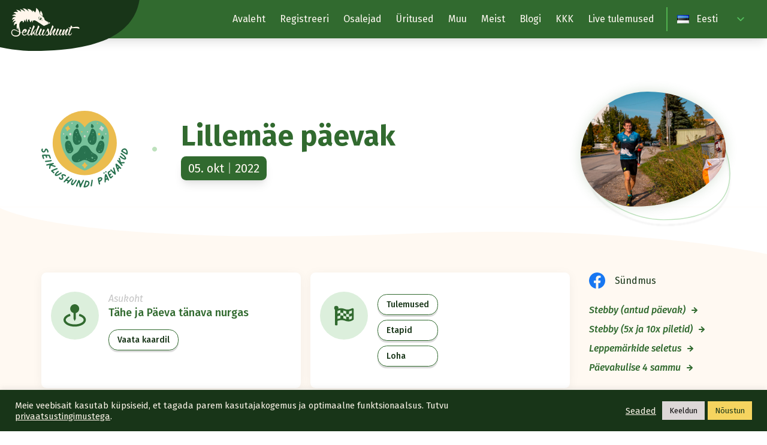

--- FILE ---
content_type: text/html; charset=UTF-8
request_url: https://seiklushunt.ee/uritus/lillemagi22/
body_size: 26577
content:
<!DOCTYPE html>
<html lang="et" class="no-js">
<head>
  <meta charset="UTF-8">
  <meta name="viewport" content="width=device-width, initial-scale=1">
  <link rel="apple-touch-icon" sizes="180x180" href="https://seiklushunt.ee/wp-content/themes/seiklushunt-wp-theme/dist/static/favicon/apple-touch-icon.png">
  <link rel="icon" type="image/png" sizes="32x32" href="https://seiklushunt.ee/wp-content/themes/seiklushunt-wp-theme/dist/static/favicon/favicon-32x32.png">
  <link rel="icon" type="image/png" sizes="16x16" href="https://seiklushunt.ee/wp-content/themes/seiklushunt-wp-theme/dist/static/favicon/favicon-16x16.png">
  <link rel="manifest" href="https://seiklushunt.ee/wp-content/themes/seiklushunt-wp-theme/dist/static/favicon/site.webmanifest">
  <link rel="mask-icon" href="https://seiklushunt.ee/wp-content/themes/seiklushunt-wp-theme/dist/static/favicon/safari-pinned-tab.svg" color="#5bbad5">
  <meta name="msapplication-TileColor" content="#316a2f">
  <meta name="theme-color" content="#ffffff">

  <script>(function(html){html.className = html.className.replace(/\bno-js\b/,'js')})(document.documentElement);</script>
<title>Lillemäe päevak - Seiklushunt</title>

<!-- The SEO Framework by Sybre Waaijer -->
<meta name="robots" content="max-snippet:-1,max-image-preview:standard,max-video-preview:-1" />
<link rel="canonical" href="https://seiklushunt.ee/uritus/lillemagi22/" />
<meta name="description" content="Orienteerumine Tartu linnas ja Tartumaa, Tervisesport, rahvasport, regulaane liikumisüritus." />
<meta property="og:type" content="article" />
<meta property="og:locale" content="et_EE" />
<meta property="og:site_name" content="Seiklushunt" />
<meta property="og:title" content="Lillemäe päevak" />
<meta property="og:description" content="Orienteerumine Tartu linnas ja Tartumaa, Tervisesport, rahvasport, regulaane liikumisüritus." />
<meta property="og:url" content="https://seiklushunt.ee/uritus/lillemagi22/" />
<meta property="og:image" content="https://seiklushunt.ee/wp-content/uploads/2022/02/Lillemae-300x222.jpg" />
<meta property="article:published_time" content="2022-02-15T17:50:52+00:00" />
<meta property="article:modified_time" content="2022-10-06T09:43:52+00:00" />
<meta name="twitter:card" content="summary_large_image" />
<meta name="twitter:title" content="Lillemäe päevak" />
<meta name="twitter:description" content="Orienteerumine Tartu linnas ja Tartumaa, Tervisesport, rahvasport, regulaane liikumisüritus." />
<meta name="twitter:image" content="https://seiklushunt.ee/wp-content/uploads/2022/02/Lillemae-300x222.jpg" />
<script type="application/ld+json">{"@context":"https://schema.org","@graph":[{"@type":"WebSite","@id":"https://seiklushunt.ee/#/schema/WebSite","url":"https://seiklushunt.ee/","name":"Seiklushunt","description":"orienteerumis- ja jooksuvõistlused","inLanguage":"et","potentialAction":{"@type":"SearchAction","target":{"@type":"EntryPoint","urlTemplate":"https://seiklushunt.ee/search/{search_term_string}/"},"query-input":"required name=search_term_string"},"publisher":{"@type":"Organization","@id":"https://seiklushunt.ee/#/schema/Organization","name":"Seiklushunt","url":"https://seiklushunt.ee/"}},{"@type":"WebPage","@id":"https://seiklushunt.ee/uritus/lillemagi22/","url":"https://seiklushunt.ee/uritus/lillemagi22/","name":"Lillemäe päevak - Seiklushunt","description":"Orienteerumine Tartu linnas ja Tartumaa, Tervisesport, rahvasport, regulaane liikumisüritus.","inLanguage":"et","isPartOf":{"@id":"https://seiklushunt.ee/#/schema/WebSite"},"breadcrumb":{"@type":"BreadcrumbList","@id":"https://seiklushunt.ee/#/schema/BreadcrumbList","itemListElement":[{"@type":"ListItem","position":1,"item":"https://seiklushunt.ee/","name":"Seiklushunt"},{"@type":"ListItem","position":2,"item":"https://seiklushunt.ee/uritus/","name":"Arhiiv: Events"},{"@type":"ListItem","position":3,"name":"Lillemäe päevak"}]},"potentialAction":{"@type":"ReadAction","target":"https://seiklushunt.ee/uritus/lillemagi22/"},"datePublished":"2022-02-15T17:50:52+00:00","dateModified":"2022-10-06T09:43:52+00:00"}]}</script>
<!-- / The SEO Framework by Sybre Waaijer | 1.73ms meta | 0.16ms boot -->

<link rel='dns-prefetch' href='//fonts.googleapis.com' />
<link rel="alternate" type="application/rss+xml" title="Seiklushunt &raquo; RSS" href="https://seiklushunt.ee/feed/" />
<link rel="alternate" title="oEmbed (JSON)" type="application/json+oembed" href="https://seiklushunt.ee/wp-json/oembed/1.0/embed?url=https%3A%2F%2Fseiklushunt.ee%2Furitus%2Flillemagi22%2F&#038;lang=et" />
<link rel="alternate" title="oEmbed (XML)" type="text/xml+oembed" href="https://seiklushunt.ee/wp-json/oembed/1.0/embed?url=https%3A%2F%2Fseiklushunt.ee%2Furitus%2Flillemagi22%2F&#038;format=xml&#038;lang=et" />
<style id='wp-img-auto-sizes-contain-inline-css' type='text/css'>
img:is([sizes=auto i],[sizes^="auto," i]){contain-intrinsic-size:3000px 1500px}
/*# sourceURL=wp-img-auto-sizes-contain-inline-css */
</style>
<style id='wp-emoji-styles-inline-css' type='text/css'>

	img.wp-smiley, img.emoji {
		display: inline !important;
		border: none !important;
		box-shadow: none !important;
		height: 1em !important;
		width: 1em !important;
		margin: 0 0.07em !important;
		vertical-align: -0.1em !important;
		background: none !important;
		padding: 0 !important;
	}
/*# sourceURL=wp-emoji-styles-inline-css */
</style>
<link rel='stylesheet' id='wp-block-library-css' href='https://seiklushunt.ee/wp-includes/css/dist/block-library/style.min.css?ver=6.9' type='text/css' media='all' />
<style id='classic-theme-styles-inline-css' type='text/css'>
/*! This file is auto-generated */
.wp-block-button__link{color:#fff;background-color:#32373c;border-radius:9999px;box-shadow:none;text-decoration:none;padding:calc(.667em + 2px) calc(1.333em + 2px);font-size:1.125em}.wp-block-file__button{background:#32373c;color:#fff;text-decoration:none}
/*# sourceURL=/wp-includes/css/classic-themes.min.css */
</style>
<style id='smaily-for-wp-newsletter-subscription-block-style-inline-css' type='text/css'>
/*!***************************************************************************************************************************************************************************************************************************************!*\
  !*** css ./node_modules/css-loader/dist/cjs.js??ruleSet[1].rules[4].use[1]!./node_modules/postcss-loader/dist/cjs.js??ruleSet[1].rules[4].use[2]!./node_modules/sass-loader/dist/cjs.js??ruleSet[1].rules[4].use[3]!./src/style.scss ***!
  \***************************************************************************************************************************************************************************************************************************************/
/**
 * The following styles get applied both on the front of your site
 * and in the editor.
 *
 * Replace them with your own styles or remove the file completely.
 */
.wp-block-create-block-smaily-for-wp {
  background-color: white;
  color: #000;
  padding: 2px;
}

/*# sourceMappingURL=style-index.css.map*/
/*# sourceURL=https://seiklushunt.ee/wp-content/plugins/smaily-for-wp/blocks/style-index.css */
</style>
<style id='global-styles-inline-css' type='text/css'>
:root{--wp--preset--aspect-ratio--square: 1;--wp--preset--aspect-ratio--4-3: 4/3;--wp--preset--aspect-ratio--3-4: 3/4;--wp--preset--aspect-ratio--3-2: 3/2;--wp--preset--aspect-ratio--2-3: 2/3;--wp--preset--aspect-ratio--16-9: 16/9;--wp--preset--aspect-ratio--9-16: 9/16;--wp--preset--color--black: #000000;--wp--preset--color--cyan-bluish-gray: #abb8c3;--wp--preset--color--white: #ffffff;--wp--preset--color--pale-pink: #f78da7;--wp--preset--color--vivid-red: #cf2e2e;--wp--preset--color--luminous-vivid-orange: #ff6900;--wp--preset--color--luminous-vivid-amber: #fcb900;--wp--preset--color--light-green-cyan: #7bdcb5;--wp--preset--color--vivid-green-cyan: #00d084;--wp--preset--color--pale-cyan-blue: #8ed1fc;--wp--preset--color--vivid-cyan-blue: #0693e3;--wp--preset--color--vivid-purple: #9b51e0;--wp--preset--gradient--vivid-cyan-blue-to-vivid-purple: linear-gradient(135deg,rgb(6,147,227) 0%,rgb(155,81,224) 100%);--wp--preset--gradient--light-green-cyan-to-vivid-green-cyan: linear-gradient(135deg,rgb(122,220,180) 0%,rgb(0,208,130) 100%);--wp--preset--gradient--luminous-vivid-amber-to-luminous-vivid-orange: linear-gradient(135deg,rgb(252,185,0) 0%,rgb(255,105,0) 100%);--wp--preset--gradient--luminous-vivid-orange-to-vivid-red: linear-gradient(135deg,rgb(255,105,0) 0%,rgb(207,46,46) 100%);--wp--preset--gradient--very-light-gray-to-cyan-bluish-gray: linear-gradient(135deg,rgb(238,238,238) 0%,rgb(169,184,195) 100%);--wp--preset--gradient--cool-to-warm-spectrum: linear-gradient(135deg,rgb(74,234,220) 0%,rgb(151,120,209) 20%,rgb(207,42,186) 40%,rgb(238,44,130) 60%,rgb(251,105,98) 80%,rgb(254,248,76) 100%);--wp--preset--gradient--blush-light-purple: linear-gradient(135deg,rgb(255,206,236) 0%,rgb(152,150,240) 100%);--wp--preset--gradient--blush-bordeaux: linear-gradient(135deg,rgb(254,205,165) 0%,rgb(254,45,45) 50%,rgb(107,0,62) 100%);--wp--preset--gradient--luminous-dusk: linear-gradient(135deg,rgb(255,203,112) 0%,rgb(199,81,192) 50%,rgb(65,88,208) 100%);--wp--preset--gradient--pale-ocean: linear-gradient(135deg,rgb(255,245,203) 0%,rgb(182,227,212) 50%,rgb(51,167,181) 100%);--wp--preset--gradient--electric-grass: linear-gradient(135deg,rgb(202,248,128) 0%,rgb(113,206,126) 100%);--wp--preset--gradient--midnight: linear-gradient(135deg,rgb(2,3,129) 0%,rgb(40,116,252) 100%);--wp--preset--font-size--small: 13px;--wp--preset--font-size--medium: 20px;--wp--preset--font-size--large: 36px;--wp--preset--font-size--x-large: 42px;--wp--preset--spacing--20: 0.44rem;--wp--preset--spacing--30: 0.67rem;--wp--preset--spacing--40: 1rem;--wp--preset--spacing--50: 1.5rem;--wp--preset--spacing--60: 2.25rem;--wp--preset--spacing--70: 3.38rem;--wp--preset--spacing--80: 5.06rem;--wp--preset--shadow--natural: 6px 6px 9px rgba(0, 0, 0, 0.2);--wp--preset--shadow--deep: 12px 12px 50px rgba(0, 0, 0, 0.4);--wp--preset--shadow--sharp: 6px 6px 0px rgba(0, 0, 0, 0.2);--wp--preset--shadow--outlined: 6px 6px 0px -3px rgb(255, 255, 255), 6px 6px rgb(0, 0, 0);--wp--preset--shadow--crisp: 6px 6px 0px rgb(0, 0, 0);}:where(.is-layout-flex){gap: 0.5em;}:where(.is-layout-grid){gap: 0.5em;}body .is-layout-flex{display: flex;}.is-layout-flex{flex-wrap: wrap;align-items: center;}.is-layout-flex > :is(*, div){margin: 0;}body .is-layout-grid{display: grid;}.is-layout-grid > :is(*, div){margin: 0;}:where(.wp-block-columns.is-layout-flex){gap: 2em;}:where(.wp-block-columns.is-layout-grid){gap: 2em;}:where(.wp-block-post-template.is-layout-flex){gap: 1.25em;}:where(.wp-block-post-template.is-layout-grid){gap: 1.25em;}.has-black-color{color: var(--wp--preset--color--black) !important;}.has-cyan-bluish-gray-color{color: var(--wp--preset--color--cyan-bluish-gray) !important;}.has-white-color{color: var(--wp--preset--color--white) !important;}.has-pale-pink-color{color: var(--wp--preset--color--pale-pink) !important;}.has-vivid-red-color{color: var(--wp--preset--color--vivid-red) !important;}.has-luminous-vivid-orange-color{color: var(--wp--preset--color--luminous-vivid-orange) !important;}.has-luminous-vivid-amber-color{color: var(--wp--preset--color--luminous-vivid-amber) !important;}.has-light-green-cyan-color{color: var(--wp--preset--color--light-green-cyan) !important;}.has-vivid-green-cyan-color{color: var(--wp--preset--color--vivid-green-cyan) !important;}.has-pale-cyan-blue-color{color: var(--wp--preset--color--pale-cyan-blue) !important;}.has-vivid-cyan-blue-color{color: var(--wp--preset--color--vivid-cyan-blue) !important;}.has-vivid-purple-color{color: var(--wp--preset--color--vivid-purple) !important;}.has-black-background-color{background-color: var(--wp--preset--color--black) !important;}.has-cyan-bluish-gray-background-color{background-color: var(--wp--preset--color--cyan-bluish-gray) !important;}.has-white-background-color{background-color: var(--wp--preset--color--white) !important;}.has-pale-pink-background-color{background-color: var(--wp--preset--color--pale-pink) !important;}.has-vivid-red-background-color{background-color: var(--wp--preset--color--vivid-red) !important;}.has-luminous-vivid-orange-background-color{background-color: var(--wp--preset--color--luminous-vivid-orange) !important;}.has-luminous-vivid-amber-background-color{background-color: var(--wp--preset--color--luminous-vivid-amber) !important;}.has-light-green-cyan-background-color{background-color: var(--wp--preset--color--light-green-cyan) !important;}.has-vivid-green-cyan-background-color{background-color: var(--wp--preset--color--vivid-green-cyan) !important;}.has-pale-cyan-blue-background-color{background-color: var(--wp--preset--color--pale-cyan-blue) !important;}.has-vivid-cyan-blue-background-color{background-color: var(--wp--preset--color--vivid-cyan-blue) !important;}.has-vivid-purple-background-color{background-color: var(--wp--preset--color--vivid-purple) !important;}.has-black-border-color{border-color: var(--wp--preset--color--black) !important;}.has-cyan-bluish-gray-border-color{border-color: var(--wp--preset--color--cyan-bluish-gray) !important;}.has-white-border-color{border-color: var(--wp--preset--color--white) !important;}.has-pale-pink-border-color{border-color: var(--wp--preset--color--pale-pink) !important;}.has-vivid-red-border-color{border-color: var(--wp--preset--color--vivid-red) !important;}.has-luminous-vivid-orange-border-color{border-color: var(--wp--preset--color--luminous-vivid-orange) !important;}.has-luminous-vivid-amber-border-color{border-color: var(--wp--preset--color--luminous-vivid-amber) !important;}.has-light-green-cyan-border-color{border-color: var(--wp--preset--color--light-green-cyan) !important;}.has-vivid-green-cyan-border-color{border-color: var(--wp--preset--color--vivid-green-cyan) !important;}.has-pale-cyan-blue-border-color{border-color: var(--wp--preset--color--pale-cyan-blue) !important;}.has-vivid-cyan-blue-border-color{border-color: var(--wp--preset--color--vivid-cyan-blue) !important;}.has-vivid-purple-border-color{border-color: var(--wp--preset--color--vivid-purple) !important;}.has-vivid-cyan-blue-to-vivid-purple-gradient-background{background: var(--wp--preset--gradient--vivid-cyan-blue-to-vivid-purple) !important;}.has-light-green-cyan-to-vivid-green-cyan-gradient-background{background: var(--wp--preset--gradient--light-green-cyan-to-vivid-green-cyan) !important;}.has-luminous-vivid-amber-to-luminous-vivid-orange-gradient-background{background: var(--wp--preset--gradient--luminous-vivid-amber-to-luminous-vivid-orange) !important;}.has-luminous-vivid-orange-to-vivid-red-gradient-background{background: var(--wp--preset--gradient--luminous-vivid-orange-to-vivid-red) !important;}.has-very-light-gray-to-cyan-bluish-gray-gradient-background{background: var(--wp--preset--gradient--very-light-gray-to-cyan-bluish-gray) !important;}.has-cool-to-warm-spectrum-gradient-background{background: var(--wp--preset--gradient--cool-to-warm-spectrum) !important;}.has-blush-light-purple-gradient-background{background: var(--wp--preset--gradient--blush-light-purple) !important;}.has-blush-bordeaux-gradient-background{background: var(--wp--preset--gradient--blush-bordeaux) !important;}.has-luminous-dusk-gradient-background{background: var(--wp--preset--gradient--luminous-dusk) !important;}.has-pale-ocean-gradient-background{background: var(--wp--preset--gradient--pale-ocean) !important;}.has-electric-grass-gradient-background{background: var(--wp--preset--gradient--electric-grass) !important;}.has-midnight-gradient-background{background: var(--wp--preset--gradient--midnight) !important;}.has-small-font-size{font-size: var(--wp--preset--font-size--small) !important;}.has-medium-font-size{font-size: var(--wp--preset--font-size--medium) !important;}.has-large-font-size{font-size: var(--wp--preset--font-size--large) !important;}.has-x-large-font-size{font-size: var(--wp--preset--font-size--x-large) !important;}
:where(.wp-block-post-template.is-layout-flex){gap: 1.25em;}:where(.wp-block-post-template.is-layout-grid){gap: 1.25em;}
:where(.wp-block-term-template.is-layout-flex){gap: 1.25em;}:where(.wp-block-term-template.is-layout-grid){gap: 1.25em;}
:where(.wp-block-columns.is-layout-flex){gap: 2em;}:where(.wp-block-columns.is-layout-grid){gap: 2em;}
:root :where(.wp-block-pullquote){font-size: 1.5em;line-height: 1.6;}
/*# sourceURL=global-styles-inline-css */
</style>
<link rel='stylesheet' id='cookie-law-info-css' href='https://seiklushunt.ee/wp-content/plugins/cookie-law-info/legacy/public/css/cookie-law-info-public.css?ver=3.3.9.1' type='text/css' media='all' />
<link rel='stylesheet' id='cookie-law-info-gdpr-css' href='https://seiklushunt.ee/wp-content/plugins/cookie-law-info/legacy/public/css/cookie-law-info-gdpr.css?ver=3.3.9.1' type='text/css' media='all' />
<link rel='stylesheet' id='google-fonts-css' href='https://fonts.googleapis.com/css2?family=Fira+Sans:ital,wght@0,400;0,500;0,700;1,400;1,500;1,700&#038;display=swap' type='text/css' media='screen' />
<link rel='stylesheet' id='seiklushunt-style-css' href='https://seiklushunt.ee/wp-content/themes/seiklushunt-wp-theme/dist/app.css?ver=1769102041' type='text/css' media='screen' />
<script type="text/javascript" src="https://seiklushunt.ee/wp-includes/js/jquery/jquery.min.js?ver=3.7.1" id="jquery-core-js"></script>
<script type="text/javascript" src="https://seiklushunt.ee/wp-includes/js/jquery/jquery-migrate.min.js?ver=3.4.1" id="jquery-migrate-js"></script>
<script type="text/javascript" id="cookie-law-info-js-extra">
/* <![CDATA[ */
var Cli_Data = {"nn_cookie_ids":[""],"cookielist":[],"non_necessary_cookies":[],"ccpaEnabled":"","ccpaRegionBased":"","ccpaBarEnabled":"","strictlyEnabled":["necessary","obligatoire"],"ccpaType":"gdpr","js_blocking":"1","custom_integration":"","triggerDomRefresh":"","secure_cookies":""};
var cli_cookiebar_settings = {"animate_speed_hide":"500","animate_speed_show":"500","background":"#183518","border":"#b1a6a6c2","border_on":"","button_1_button_colour":"#f5d45f","button_1_button_hover":"#c4aa4c","button_1_link_colour":"#183518","button_1_as_button":"1","button_1_new_win":"","button_2_button_colour":"#333","button_2_button_hover":"#292929","button_2_link_colour":"#fff6eb","button_2_as_button":"","button_2_hidebar":"","button_3_button_colour":"#ddd7d7","button_3_button_hover":"#b1acac","button_3_link_colour":"#0a0909","button_3_as_button":"1","button_3_new_win":"","button_4_button_colour":"#000","button_4_button_hover":"#000000","button_4_link_colour":"#fff6eb","button_4_as_button":"","button_7_button_colour":"#61a229","button_7_button_hover":"#4e8221","button_7_link_colour":"#fff","button_7_as_button":"1","button_7_new_win":"","font_family":"inherit","header_fix":"","notify_animate_hide":"1","notify_animate_show":"","notify_div_id":"#cookie-law-info-bar","notify_position_horizontal":"left","notify_position_vertical":"bottom","scroll_close":"1","scroll_close_reload":"","accept_close_reload":"","reject_close_reload":"","showagain_tab":"1","showagain_background":"#fff","showagain_border":"#000","showagain_div_id":"#cookie-law-info-again","showagain_x_position":"10px","text":"#fff6eb","show_once_yn":"","show_once":"10000","logging_on":"","as_popup":"","popup_overlay":"1","bar_heading_text":"","cookie_bar_as":"banner","popup_showagain_position":"bottom-right","widget_position":"left"};
var log_object = {"ajax_url":"https://seiklushunt.ee/wp-admin/admin-ajax.php"};
//# sourceURL=cookie-law-info-js-extra
/* ]]> */
</script>
<script type="text/javascript" src="https://seiklushunt.ee/wp-content/plugins/cookie-law-info/legacy/public/js/cookie-law-info-public.js?ver=3.3.9.1" id="cookie-law-info-js"></script>
<link rel="https://api.w.org/" href="https://seiklushunt.ee/wp-json/" /><link rel="alternate" title="JSON" type="application/json" href="https://seiklushunt.ee/wp-json/wp/v2/event/23249" /><script async defer data-domain='seiklushunt.ee' src='https://plausible.io/js/plausible.js'></script><!-- Google tag (gtag.js) --> <script type="text/plain" data-cli-class="cli-blocker-script"  data-cli-script-type="non-necessary" data-cli-block="true"  data-cli-element-position="head" type="text/plain" data-cookiecategory="non-necessary" async src="https://www.googletagmanager.com/gtag/js?id=G-K9PV08YC1T"></script> <script type="text/plain" data-cli-class="cli-blocker-script"  data-cli-script-type="non-necessary" data-cli-block="true"  data-cli-element-position="head" type="text/plain" data-cookiecategory="non-necessary"> window.dataLayer = window.dataLayer || []; function gtag(){dataLayer.push(arguments);} gtag('js', new Date()); gtag('config', 'G-K9PV08YC1T'); </script> <!-- Facebook Pixel Code --> <script type="text/plain" data-cli-class="cli-blocker-script"  data-cli-script-type="non-necessary" data-cli-block="true"  data-cli-element-position="head" type="text/plain" data-cookiecategory="non-necessary"> !function(f,b,e,v,n,t,s) {if(f.fbq)return;n=f.fbq=function(){n.callMethod? n.callMethod.apply(n,arguments):n.queue.push(arguments)}; if(!f._fbq)f._fbq=n;n.push=n;n.loaded=!0;n.version='2.0'; n.queue=[];t=b.createElement(e);t.async=!0; t.src=v;s=b.getElementsByTagName(e)[0]; s.parentNode.insertBefore(t,s)}(window, document,'script', 'https://connect.facebook.net/en_US/fbevents.js'); fbq('init', '2034228353482827'); fbq('track', 'PageView'); </script> <noscript><img height="1" width="1" style="display:none" src="https://www.facebook.com/tr?id=2034228353482827&ev=PageView&noscript=1" /></noscript> <!-- End Facebook Pixel Code -->																								<meta name="generator" content="Elementor 3.34.2; features: e_font_icon_svg, additional_custom_breakpoints; settings: css_print_method-external, google_font-enabled, font_display-swap">
			<style>
				.e-con.e-parent:nth-of-type(n+4):not(.e-lazyloaded):not(.e-no-lazyload),
				.e-con.e-parent:nth-of-type(n+4):not(.e-lazyloaded):not(.e-no-lazyload) * {
					background-image: none !important;
				}
				@media screen and (max-height: 1024px) {
					.e-con.e-parent:nth-of-type(n+3):not(.e-lazyloaded):not(.e-no-lazyload),
					.e-con.e-parent:nth-of-type(n+3):not(.e-lazyloaded):not(.e-no-lazyload) * {
						background-image: none !important;
					}
				}
				@media screen and (max-height: 640px) {
					.e-con.e-parent:nth-of-type(n+2):not(.e-lazyloaded):not(.e-no-lazyload),
					.e-con.e-parent:nth-of-type(n+2):not(.e-lazyloaded):not(.e-no-lazyload) * {
						background-image: none !important;
					}
				}
			</style>
			</head>
<body class="wp-singular event-template-default single single-event postid-23249 wp-theme-seiklushunt-wp-theme elementor-default elementor-kit-29150">

<header>
  <div class="flex">
    <a class="z-50" href="https://seiklushunt.ee">
      <img class="h-12 sm:h-20 lg:h-full sm:-ml-4 w-auto -mt-1" src="https://seiklushunt.ee/wp-content/themes/seiklushunt-wp-theme/dist/images/logo-header.svg" alt="Seiklushunt">
    </a>

    <div class="hidden md:block bg-green-light w-full z-40 shadow-lg fixed top-0 primary-menu-wrap">
      <div class="wrap-full md:flex md:justify-between">
        <a class="md:self-center flex-shrink-0" href="https://seiklushunt.ee">
          <img class="md:w-4/5" src="https://seiklushunt.ee/wp-content/themes/seiklushunt-wp-theme/dist/images/logo-menu.svg" alt="Seiklushunt">
        </a>
        <div class="flex items-baseline space-x-2">
          <nav class="primary-menu"><ul id="menu-primary-menu" class="menu"><li id="menu-item-16" class="menu-item menu-item-type-post_type menu-item-object-page menu-item-home menu-item-16"><a href="https://seiklushunt.ee/">Avaleht</a></li>
<li id="menu-item-28702" class="menu-item menu-item-type-custom menu-item-object-custom menu-item-28702"><a href="https://reg.seiklushunt.ee/">Registreeri</a></li>
<li id="menu-item-29466" class="menu-item menu-item-type-post_type menu-item-object-page menu-item-29466"><a href="https://seiklushunt.ee/osalejad/">Osalejad</a></li>
<li id="menu-item-256" class="ignore-link menu-item menu-item-type-custom menu-item-object-custom menu-item-has-children menu-item-256"><a>Üritused</a>
<ul class="sub-menu">
	<li id="menu-item-141" class="menu-item menu-item-type-post_type menu-item-object-series menu-item-141"><a href="https://seiklushunt.ee/sari/paevakud/">Päevakud</a></li>
	<li id="menu-item-189" class="menu-item menu-item-type-post_type menu-item-object-series menu-item-189"><a href="https://seiklushunt.ee/sari/vagilase-jooks/">Vägilase jooks</a></li>
	<li id="menu-item-190" class="menu-item menu-item-type-post_type menu-item-object-series menu-item-190"><a href="https://seiklushunt.ee/sari/rogainid/">Rogainid</a></li>
	<li id="menu-item-20781" class="menu-item menu-item-type-post_type menu-item-object-event menu-item-20781"><a href="https://seiklushunt.ee/uritus/th-vooremae-1000/">TrailHunt Vooremäe 1000+</a></li>
	<li id="menu-item-20780" class="menu-item menu-item-type-post_type menu-item-object-event menu-item-20780"><a href="https://seiklushunt.ee/uritus/seiklushundi-joulujooks/">Seiklushundi Jõulujooks</a></li>
	<li id="menu-item-28962" class="menu-item menu-item-type-custom menu-item-object-custom menu-item-28962"><a href="https://seiklushunt.ee/sari/loengusari/">Loengusari</a></li>
	<li id="menu-item-30724" class="menu-item menu-item-type-post_type menu-item-object-page menu-item-30724"><a href="https://seiklushunt.ee/arhiiv/">Arhiiv</a></li>
</ul>
</li>
<li id="menu-item-21" class="menu-item menu-item-type-post_type menu-item-object-page menu-item-has-children menu-item-21"><a href="https://seiklushunt.ee/teenused/">Muu</a>
<ul class="sub-menu">
	<li id="menu-item-31594" class="menu-item menu-item-type-custom menu-item-object-custom menu-item-31594"><a href="https://reg.seiklushunt.ee/et/e-pood">E-pood</a></li>
	<li id="menu-item-23208" class="menu-item menu-item-type-post_type menu-item-object-post menu-item-23208"><a href="https://seiklushunt.ee/kinkekaart/">Kinkekaardid</a></li>
	<li id="menu-item-23209" class="menu-item menu-item-type-custom menu-item-object-custom menu-item-23209"><a href="https://seiklushunt.ee/teenused/">Eraüritused</a></li>
</ul>
</li>
<li id="menu-item-24" class="menu-item menu-item-type-post_type menu-item-object-page menu-item-has-children menu-item-24"><a href="https://seiklushunt.ee/meist/">Meist</a>
<ul class="sub-menu">
	<li id="menu-item-29585" class="menu-item menu-item-type-post_type menu-item-object-page menu-item-29585"><a href="https://seiklushunt.ee/meeskond/">Tiimi tutvustus</a></li>
	<li id="menu-item-31532" class="menu-item menu-item-type-post_type menu-item-object-page menu-item-31532"><a href="https://seiklushunt.ee/sumboolika/">Sümboolika</a></li>
</ul>
</li>
<li id="menu-item-17" class="menu-item menu-item-type-post_type menu-item-object-page current_page_parent menu-item-17"><a href="https://seiklushunt.ee/blogi/">Blogi</a></li>
<li id="menu-item-24926" class="menu-item menu-item-type-post_type menu-item-object-page menu-item-24926"><a href="https://seiklushunt.ee/kkk/">KKK</a></li>
<li id="menu-item-21852" class="menu-item menu-item-type-custom menu-item-object-custom menu-item-21852"><a href="http://live.seiklushunt.ee/">Live tulemused</a></li>
</ul></nav>
          <div class="flex items-center text-green-highlight relative border-l-2 pl-4 border-green-highlight">
          
            <img src="https://seiklushunt.ee/wp-content/plugins/polylang/flags/ee.png" class="pointer-events-none absolute w-5">

            <select class="js-lang-switcher bg-green-light border-none text-beige bg-blend-color-dodge pl-8 cursor-pointer"><option selected value="https://seiklushunt.ee/uritus/lillemagi22/">Eesti</option><option  value="https://seiklushunt.ee/en/main/">English</option></select>          </div>
        </div>
      </div>
    </div>
  </div>

  <div class="z-40 fixed bottom-0 right-0 flex justify-center bg-green-dark text-beige w-20 m-2 py-8 px-12 md:hidden mobile-menu-button js-trigger-menu">
    <button class="text-center">Menüü</button>
  </div>


  <div class="z-50 mobile-primary-menu-wrap">
    <nav class="mobile-primary-menu"><ul id="menu-primary-menu-1" class="menu"><li class="menu-item menu-item-type-post_type menu-item-object-page menu-item-home menu-item-16"><a href="https://seiklushunt.ee/">Avaleht</a></li>
<li class="menu-item menu-item-type-custom menu-item-object-custom menu-item-28702"><a href="https://reg.seiklushunt.ee/">Registreeri</a></li>
<li class="menu-item menu-item-type-post_type menu-item-object-page menu-item-29466"><a href="https://seiklushunt.ee/osalejad/">Osalejad</a></li>
<li class="ignore-link menu-item menu-item-type-custom menu-item-object-custom menu-item-has-children menu-item-256"><a>Üritused</a>
<ul class="sub-menu">
	<li class="menu-item menu-item-type-post_type menu-item-object-series menu-item-141"><a href="https://seiklushunt.ee/sari/paevakud/">Päevakud</a></li>
	<li class="menu-item menu-item-type-post_type menu-item-object-series menu-item-189"><a href="https://seiklushunt.ee/sari/vagilase-jooks/">Vägilase jooks</a></li>
	<li class="menu-item menu-item-type-post_type menu-item-object-series menu-item-190"><a href="https://seiklushunt.ee/sari/rogainid/">Rogainid</a></li>
	<li class="menu-item menu-item-type-post_type menu-item-object-event menu-item-20781"><a href="https://seiklushunt.ee/uritus/th-vooremae-1000/">TrailHunt Vooremäe 1000+</a></li>
	<li class="menu-item menu-item-type-post_type menu-item-object-event menu-item-20780"><a href="https://seiklushunt.ee/uritus/seiklushundi-joulujooks/">Seiklushundi Jõulujooks</a></li>
	<li class="menu-item menu-item-type-custom menu-item-object-custom menu-item-28962"><a href="https://seiklushunt.ee/sari/loengusari/">Loengusari</a></li>
	<li class="menu-item menu-item-type-post_type menu-item-object-page menu-item-30724"><a href="https://seiklushunt.ee/arhiiv/">Arhiiv</a></li>
</ul>
</li>
<li class="menu-item menu-item-type-post_type menu-item-object-page menu-item-has-children menu-item-21"><a href="https://seiklushunt.ee/teenused/">Muu</a>
<ul class="sub-menu">
	<li class="menu-item menu-item-type-custom menu-item-object-custom menu-item-31594"><a href="https://reg.seiklushunt.ee/et/e-pood">E-pood</a></li>
	<li class="menu-item menu-item-type-post_type menu-item-object-post menu-item-23208"><a href="https://seiklushunt.ee/kinkekaart/">Kinkekaardid</a></li>
	<li class="menu-item menu-item-type-custom menu-item-object-custom menu-item-23209"><a href="https://seiklushunt.ee/teenused/">Eraüritused</a></li>
</ul>
</li>
<li class="menu-item menu-item-type-post_type menu-item-object-page menu-item-has-children menu-item-24"><a href="https://seiklushunt.ee/meist/">Meist</a>
<ul class="sub-menu">
	<li class="menu-item menu-item-type-post_type menu-item-object-page menu-item-29585"><a href="https://seiklushunt.ee/meeskond/">Tiimi tutvustus</a></li>
	<li class="menu-item menu-item-type-post_type menu-item-object-page menu-item-31532"><a href="https://seiklushunt.ee/sumboolika/">Sümboolika</a></li>
</ul>
</li>
<li class="menu-item menu-item-type-post_type menu-item-object-page current_page_parent menu-item-17"><a href="https://seiklushunt.ee/blogi/">Blogi</a></li>
<li class="menu-item menu-item-type-post_type menu-item-object-page menu-item-24926"><a href="https://seiklushunt.ee/kkk/">KKK</a></li>
<li class="menu-item menu-item-type-custom menu-item-object-custom menu-item-21852"><a href="http://live.seiklushunt.ee/">Live tulemused</a></li>
</ul></nav>
    <div class="flex justify-between w-full mt-2 mb-8 md:hidden pl-8">
      <div class="flex items-center text-green-highlight relative">
        <svg class="pointer-events-none absolute w-5 h-5" viewBox="0 0 20 20" fill="none" xmlns="http://www.w3.org/2000/svg">
          <path d="M0.02125 10.4175C0.2425 15.7369 4.62687 20 10 20C15.3731 20 19.7575 15.7369 19.9788 10.4175C19.9919 10.384 19.9991 10.3485 20 10.3125C20 10.29 19.9919 10.2706 19.9875 10.25C19.9894 10.1663 20 10.0844 20 10C20 4.48625 15.5138 0 10 0C4.48625 0 0 4.48625 0 10C0 10.0844 0.010625 10.1663 0.0125 10.25C0.008125 10.2706 0 10.29 0 10.3125C0 10.35 0.009375 10.3844 0.02125 10.4175ZM15.5756 14.2138C14.7264 13.8612 13.8438 13.5951 12.9412 13.4194C13.04 12.5113 13.0981 11.5681 13.1163 10.6256H16.2288C16.1719 11.9094 15.9437 13.1213 15.5756 14.2138ZM16.8531 10.625H19.3431C19.2329 12.3267 18.6572 13.9653 17.6787 15.3619C17.1927 15.0198 16.6791 14.7188 16.1431 14.4619C16.5462 13.2937 16.7944 11.9975 16.8531 10.625ZM7.74312 13.9287C8.48967 13.811 9.24422 13.7512 10 13.75C10.765 13.75 11.5206 13.8137 12.2563 13.9287C11.8225 17.2631 10.875 19.375 10 19.375C9.125 19.375 8.1775 17.2631 7.74312 13.9287ZM8.6925 19.165C6.97312 18.6138 5.51875 16.9956 4.64125 14.8C5.44502 14.4638 6.28044 14.209 7.135 14.0394C7.42188 16.2244 7.94625 18.1281 8.6925 19.165ZM7.67125 6.69312C8.44172 6.81312 9.22024 6.87393 10 6.875C10.7798 6.87393 11.5583 6.81312 12.3287 6.69312C12.4362 7.70562 12.5 8.81063 12.5 10H7.5C7.5 8.81063 7.56375 7.70562 7.67125 6.69312ZM12.4906 10.625C12.4757 11.5209 12.4215 12.4157 12.3281 13.3069C11.5579 13.1868 10.7795 13.126 10 13.125C9.22024 13.126 8.44171 13.1869 7.67125 13.3069C7.57761 12.4157 7.52339 11.5209 7.50875 10.625H12.4906ZM12.8656 14.0394C13.7431 14.2156 14.58 14.4719 15.3594 14.8C14.4819 16.9956 13.0275 18.6138 11.3081 19.165C12.0538 18.1281 12.5781 16.2244 12.8656 14.0394ZM13.125 10C13.125 8.8525 13.0612 7.69 12.9412 6.58125C13.8663 6.39875 14.7512 6.13125 15.5756 5.78687C16.0031 7.055 16.25 8.48375 16.25 10H13.125ZM12.8656 5.96062C12.5781 3.77562 12.0544 1.87125 11.3075 0.835C13.0269 1.38625 14.4812 3.00437 15.3587 5.2C14.5553 5.53646 13.7201 5.79128 12.8656 5.96062ZM12.2569 6.07125C11.5206 6.18625 10.765 6.25 10 6.25C9.235 6.25 8.47937 6.18625 7.74312 6.07125C8.1775 2.73687 9.125 0.625 10 0.625C10.875 0.625 11.8225 2.73687 12.2569 6.07125ZM7.13438 5.96062C6.27983 5.7909 5.44442 5.53609 4.64062 5.2C5.51813 3.00437 6.9725 1.38625 8.69187 0.835C7.94625 1.87188 7.42188 3.77562 7.13438 5.96062ZM7.05875 6.58125C6.93667 7.71675 6.87534 8.85796 6.875 10H3.75C3.75 8.48375 3.99688 7.055 4.42438 5.78625C5.24875 6.13125 6.13375 6.39812 7.05875 6.58125ZM6.88375 10.625C6.90188 11.5675 6.96 12.5106 7.05875 13.4194C6.13375 13.6019 5.24875 13.8694 4.42438 14.2138C4.05625 13.1213 3.82812 11.9094 3.77125 10.625H6.88375ZM3.85625 14.4619C3.32065 14.719 2.80723 15.0201 2.32125 15.3619C1.34273 13.9653 0.766964 12.3267 0.656875 10.625H3.14687C3.20562 11.9975 3.45375 13.2937 3.85625 14.4619ZM2.69563 15.8625C3.13304 15.5544 3.59429 15.2817 4.075 15.0469C4.7025 16.6 5.60563 17.8894 6.69125 18.7612C5.12506 18.1679 3.74569 17.1672 2.69563 15.8625ZM13.3088 18.7606C14.395 17.8894 15.2975 16.5994 15.925 15.0462C16.4187 15.2862 16.8762 15.5625 17.3044 15.8619C16.2547 17.167 14.8752 18.1678 13.3088 18.7606ZM16.875 10C16.875 8.39563 16.6075 6.88312 16.1437 5.53813C16.6938 5.27437 17.205 4.97125 17.6794 4.63812C18.7833 6.20816 19.3754 8.08074 19.375 10H16.875ZM17.305 4.1375C16.8769 4.43687 16.4194 4.71313 15.9256 4.95312C15.2981 3.4 14.395 2.11 13.3094 1.23875C14.8754 1.83238 16.2547 2.83303 17.305 4.1375ZM6.69125 1.23937C5.605 2.11063 4.7025 3.40063 4.075 4.95375C3.59433 4.71861 3.13309 4.44567 2.69563 4.1375C3.74555 2.83277 5.12499 1.83224 6.69125 1.23937ZM2.32125 4.63812C2.80714 4.98007 3.32057 5.2811 3.85625 5.53813C3.36745 6.97475 3.12034 8.4825 3.125 10H0.625C0.625 8.00625 1.25563 6.15938 2.32125 4.63812Z" fill="currentColor"/>
        </svg>

        <select class="js-lang-switcher bg-green-light border-none text-beige bg-blend-color-dodge pl-8"><option selected value="https://seiklushunt.ee/uritus/lillemagi22/">Eesti</option><option  value="https://seiklushunt.ee/en/main/">English</option></select>      </div>
      <button class="text-5xl text-beige px-10 js-trigger-menu">×</button>
    </div>
  </div>

</header>

<main>
    
    <div class="wrap pt-10 sm:pt-16">
         <div class="md:flex items-center mb-6 lg:mb-0">
                            <img class="mb-6 md:mb-0 w-auto h-24 md:h-32 mr-10" src="https://seiklushunt.ee/wp-content/themes/seiklushunt-wp-theme/dist/images/paevakud-big.svg" alt="Sarja Päevakud logo">
               <svg class="hidden md:block mr-10" width="10" height="10" viewBox="0 0 10 10" fill="none" xmlns="http://www.w3.org/2000/svg">
                 <path d="M10 5C10 7.76142 7.76142 10 5 10C2.23858 10 0 7.76142 0 5C0 2.23858 2.23858 0 5 0C7.76142 0 10 2.23858 10 5Z" fill="#BDE1BC"/>
               </svg>
             
             <div class="sm:w-2/3">
                 <div class="font-bold mb-3 md:mb-4">
                     <p class="sr-only">Päevakud</p>
                    <h1 class="text-green-light text-3xl md:text-4xl lg:text-5xl font-bold leading-none">Lillemäe päevak</h1>
                </div>

                <time class="bg-green-light shadow-lg rounded py-2 px-3 text-beige lowercase text-xl md:text-xl" datetime="2022-02-15">
                    05. OKT <span class="opacity-50" >|</span> 2022                </time>
            </div>

            <div class="w-1/3 hidden lg:block">
                <div class="ml-auto stone w-4/5">
                    <div class="stone-cover__circle"></div>
                    <div class="bg-no-repeat bg-cover bg-center md:h-48 lg:h-48 relative stone-2" style="background-image: url(https://seiklushunt.ee/wp-content/uploads/2022/02/Rani-paevak-2020-foto-Aldis-Toome-fb-45-768x512.jpg)"></div>
                </div>
            </div>
        </div>
    </div>

    <div class=" bg-beige">
        <svg class="text-white transform rotate-180" style="margin-bottom: -1px; margin-left: -4px;" xmlns="http://www.w3.org/2000/svg" viewBox="0 0 1442 89"><path fill="currentColor" d="M0 89h1442c-77-39.5-347-67.9998-775-50.4999C239 56 0 0 0 0v89z"/></svg>
        <div class="sm:flex wrap">
            <div class="sm:w-1/3 order-last lg:w-1/5 pt-8">
                <div class="sticky top-20">

                    
                    
                                        <div class="flex mb-2">
                        <a href="https://www.facebook.com/events/845698893112498" target="_blank" class="flex items-center mb-2 text-green-dark hover:underline"><svg class="mr-4" width="27" height="27" fill="none" xmlns="http://www.w3.org/2000/svg"><path d="M27 13.5C27 6.042 20.9528 0 13.5 0 6.042 0 0 6.042 0 13.5c0 6.7365 4.935 12.3221 11.3906 13.3338v-9.4306H7.9625v-3.9024h3.4281v-2.9759c0-3.3826 2.0124-5.2506 5.0971-5.2506 1.4774 0 3.024.2632 3.024.2632v3.3219h-1.7052c-1.674 0-2.1971 1.042-2.1971 2.1094V13.5h3.7437l-.6016 3.9023h-3.1421v9.4306C22.0598 25.8213 27 20.2357 27 13.4992V13.5z" fill="#1777F2"/></svg>Sündmus</a>
                    </div>
                    
                    
                                        <ol class="mt-4">
                        
                        <li class="mb-2">
                                                                                            <a href="https://app.stebby.eu/event/6058" target="_blank" class="flex items-center space-x-10 relative text-green-light font-medium italic link--arrow-green hover:underline">Stebby (antud päevak)</a>
                                                    </li>
                        
                        <li class="mb-2">
                                                                                            <a href="https://app.stebby.eu/event/6053" target="_blank" class="flex items-center space-x-10 relative text-green-light font-medium italic link--arrow-green hover:underline">Stebby (5x ja 10x piletid)</a>
                                                    </li>
                        
                        <li class="mb-2">
                                                                                            <a href="https://seiklushunt.ee/wp-content/uploads/2020/12/leppemargid_20_p.pdf" target="_blank" class="flex items-center space-x-10 relative text-green-light font-medium italic link--arrow-green hover:underline">Leppemärkide seletus</a>
                                                    </li>
                        
                        <li class="mb-2">
                                                                                            <a href="https://seiklushunt.ee/wp-content/uploads/2020/12/4-sammu-A3_20_p.pdf" target="_blank" class="flex items-center space-x-10 relative text-green-light font-medium italic link--arrow-green hover:underline">Päevakulise 4 sammu</a>
                                                    </li>
                                            </ol>
                                    </div>
            </div>

            <div class="sm:w-2/3 lg:w-4/5 pt-8 sm:pr-4 lg:pr-8 pb-8 md:pb-10 lg:pb-12">
                <div class="lg:flex lg:space-x-4 mb-4">

                                        <div class="mb-4 lg:mb-0 lg:flex-1 flex bg-white shadow-event rounded py-6 md:py-8 px-4">
                        <div class="relative w-20 h-20 bg-green-lightest rounded-full mr-4">
                            <svg class="icon" width="38" height="38" fill="none" xmlns="http://www.w3.org/2000/svg"><path d="M18.6734 28.0099l1.8673-3.7347v-9.6018c3.2137-.8346 5.602-3.7346 5.602-7.204C26.1427 3.35 22.7927 0 18.6734 0c-4.1193 0-7.4693 3.35-7.4693 7.4693 0 3.4695 2.3883 6.3695 5.602 7.2041v9.6018l1.8673 3.7347z" fill="#316A2F"/><path d="M26.6411 15.9901l-.9952 3.6003c4.8382 1.337 7.966 3.9083 7.966 6.5524 0 3.533-6.1342 7.4693-14.9386 7.4693-8.8045 0-14.9387-3.9363-14.9387-7.4693 0-2.6441 3.1278-5.2154 7.9679-6.5543l-.9953-3.6002C4.1025 17.8145 0 21.7042 0 26.1428c0 6.2817 8.2032 11.204 18.6733 11.204s18.6732-4.9223 18.6732-11.204c0-4.4386-4.1025-8.3283-10.7054-10.1527z" fill="#316A2F"/></svg>
                        </div>
                        <div>
                            <p role="doc-subtitle" class="text-gray-light italic text-sm md:text-base">Asukoht</p>
                            <h2 class="mb-4 text-green-light font-medium text-lg">Tähe ja Päeva tänava nurgas</h2>
                            <a href="https://www.google.com/maps/dir//58.3725038,26.7265672/@58.3725119,26.7262559,17z/data=!4m2!4m1!3e0" target="_blank" class="button-light">Vaata kaardil</a>
                        </div>
                    </div>
                    
                                        <div class="lg:flex-1 flex bg-white shadow-event rounded py-6 md:py-8 px-4">
                      <div class="relative w-20 h-20 bg-green-lightest rounded-full mr-4">
                        <svg class="icon" width="33" height="33" fill="none" xmlns="http://www.w3.org/2000/svg"><path d="M15.403 12.242v4.388c1.71.38 3.229 1.006 4.82 1.438v-4.396c-1.703-.373-3.235-.999-4.82-1.43zm14.624-7.927c-2.247 1.024-5.01 2.055-7.663 2.055-3.503 0-6.404-2.242-10.818-2.242-1.637 0-3.098.283-4.454.773.184-.47.269-.98.236-1.52C7.21 1.55 5.684.08 3.818.002 1.722-.08 0 1.57 0 3.613 0 4.836.622 5.918 1.572 6.57v24.883c0 .857.7 1.547 1.571 1.547h1.048c.871 0 1.572-.69 1.572-1.547V25.37c1.853-.78 4.165-1.424 7.492-1.424 3.51 0 6.405 2.243 10.819 2.243 3.156 0 5.678-1.05 8.022-2.636.57-.387.904-1.018.904-1.701V6.184c.007-1.502-1.585-2.501-2.973-1.87zM10.583 20.98c-1.69.174-3.274.528-4.82 1.07v-4.544c1.716-.6 3.11-.967 4.82-1.122v4.596zm19.28-8.669c-1.546.632-3.032 1.257-4.82 1.54v4.583c1.624-.22 3.366-.76 4.82-1.676v4.544c-1.644 1.037-3.176 1.592-4.82 1.746v-4.614c-1.768.238-3.137.097-4.82-.361v4.344c-1.565-.477-3.098-1.076-4.82-1.373V16.63c-1.29-.283-2.672-.438-4.82-.244v-4.512c-1.467.2-2.92.658-4.82 1.347V8.678c2.174-.787 3.281-1.276 4.82-1.418v4.614c1.768-.238 3.17-.084 4.82.368V7.898c1.552.477 3.091 1.076 4.82 1.373v4.408c1.552.341 3.117.444 4.82.174V9.219c1.768-.31 3.425-.876 4.82-1.45v4.543z" fill="#316A2F"/></svg>
                      </div>
                      <div>
                          <ol class="md:flex md:flex-col md:flex-wrap md:max-h-40">
                                                            <li class="mr-1">
                                <a href="https://seiklushunt.ee/wp-content/uploads/2022/10/Lillemae22_tulemused.htm" target="_blank" class="block button-light my-1">Tulemused</a>
                              </li>
                                                            <li class="mr-1">
                                <a href="https://seiklushunt.ee/wp-content/uploads/2022/10/Lillemae22_etapid.htm" target="_blank" class="block button-light my-1">Etapid</a>
                              </li>
                                                            <li class="mr-1">
                                <a href="http://loha.osport.ee/loha.html?r=42105f8" target="_blank" class="block button-light my-1">Loha</a>
                              </li>
                                                        </ol>
                      </div>
                    </div>
                                    </div>

                
                <div class="mb-4 bg-white shadow-event rounded py-6 md:py-8 px-4 flex flex-wrap md:items-center">
                  <div class="relative w-20 h-20 bg-green-lightest rounded-full mb-4 sm:mb-0 mr-4">
                    <svg class="icon" width="38" height="36" fill="none" xmlns="http://www.w3.org/2000/svg"><path d="M2.5 9v24L13 27l12 6 10.5-6V3L25 9 13 3 2.5 9zM13 3v24M25 9v24" stroke="#316A2F" stroke-width="5" stroke-linecap="round" stroke-linejoin="round"/></svg>
                  </div>

                  <div class="mr-8">
                    <p class="text-gray-light italic text-sm mb-2">Rajameister</p>
                    <h2 class="mb-2 text-green-light font-medium text-lg">Mihkel Mahla</h2>
                  </div>

                                                      <div>
                      <p class="text-gray-light italic text-sm mb-1">Kaart</p>
                      <ol class="flex flex-wrap">
                                                        <li class="pr-2 pb-2">
                                  <a href="https://seiklushunt.ee/wp-content/uploads/2022/10/Lille_R1_fin-scaled.jpg" target="_blank" class="button-light">Rada 1 tehniline</a>
                              </li>
                                                        <li class="pr-2 pb-2">
                                  <a href="https://seiklushunt.ee/wp-content/uploads/2022/10/Lille_R1_lihtne_fin-scaled.jpg" target="_blank" class="button-light">Rada 1</a>
                              </li>
                                                        <li class="pr-2 pb-2">
                                  <a href="https://seiklushunt.ee/wp-content/uploads/2022/10/Lille_R2_fin-scaled.jpg" target="_blank" class="button-light">Rada 2</a>
                              </li>
                                                        <li class="pr-2 pb-2">
                                  <a href="https://seiklushunt.ee/wp-content/uploads/2022/10/Lille_R3_fin-scaled.jpg" target="_blank" class="button-light">Rada 3</a>
                              </li>
                                                        <li class="pr-2 pb-2">
                                  <a href="https://seiklushunt.ee/wp-content/uploads/2022/10/Lille_R4_fin-scaled.jpg" target="_blank" class="button-light">Rada 4</a>
                              </li>
                                                        <li class="pr-2 pb-2">
                                  <a href="https://seiklushunt.ee/wp-content/uploads/2022/10/Lille_Rall_fin-scaled.jpg" target="_blank" class="button-light">Kõikide punktidega kaart</a>
                              </li>
                                                                          </ol>
                  </div>
                                                    </div>
                
                                <div class="mb-4 bg-white shadow-event rounded py-6 md:py-8 px-4">
                    <p role="doc-subtitle" class="text-gray-light italic text-sm md:text-base">Ajakava</p>
                    <time class="block mb-4 text-green-light font-medium text-lg" datetime="2022-02-15">
                        Kolmapäev, 05. oktoober 2022                    </time>

                    <table class="w-full text-green-dark">
                        <tbody>
                                                        <tr class="odd:bg-green-lightest even:bg-white">
                                                                <th scope="row" class="text-left w-28 pl-2 rounded-tl-sm rounded-bl-sm font-medium text-base md:text-lg">15:00</th>
                                                                                                <td class="pt-2 pr-2 pb-2 rounded-tr-sm rounded-br-sm text-sm md:text-base">Start avatud</td>
                                                                                            </tr>
                                                        <tr class="odd:bg-green-lightest even:bg-white">
                                                                <th scope="row" class="text-left w-28 pl-2 rounded-tl-sm rounded-bl-sm font-medium text-base md:text-lg">19:00</th>
                                                                                                <td class="pt-2 pr-2 pb-2 rounded-tr-sm rounded-br-sm text-sm md:text-base">Start suletakse</td>
                                                                                            </tr>
                                                        <tr class="odd:bg-green-lightest even:bg-white">
                                                                <th scope="row" class="text-left w-28 pl-2 rounded-tl-sm rounded-bl-sm font-medium text-base md:text-lg">19:30</th>
                                                                                                <td class="pt-2 pr-2 pb-2 rounded-tr-sm rounded-br-sm text-sm md:text-base">Finiš suletakse</td>
                                                                                            </tr>
                                                    </tbody>
                    </table>

                </div>
                
                                <div class="bg-white shadow-event rounded py-6 md:py-8 px-4">
                  <h2 class="mb-4 text-green-light font-medium text-lg">Osavõtutasud</h2>
                                    
                                        <div class="p-2 lg:p-3 mb-1 border border-green-lightest rounded-sm">
                                        <div class="md:flex justify-between md:flex-wrap md:items-center">
                      <h2 class="relative mr-2 lg:mr-6 mb-2 md:mb-0 text-green-light font-medium text-lg">Kohapeal </h2>
                                              <ol class="flex flex-wrap md:ml-auto ">
                                                  <li class="mr-6 lg:mr-8">
                            <p class="relative text-right mb-1 text-green-dark font-bold text-base md:text-lg leading-none md:leading-none ">Tasuta</p>
                            <p role="doc-subtitle" class="text-green-light text-sm  leading-none md:leading-none">Eelkooliealised</p>                          </li>
                                                  <li class="mr-6 lg:mr-8">
                            <p class="relative text-right mb-1 text-green-dark font-bold text-base md:text-lg leading-none md:leading-none ">Tasuta</p>
                            <p role="doc-subtitle" class="text-green-light text-sm  leading-none md:leading-none">Kooliõpilased (7-19a)</p>                          </li>
                                                  <li class="mr-6 lg:mr-8">
                            <p class="relative text-right mb-1 text-green-dark font-bold text-base md:text-lg leading-none md:leading-none ">4€</p>
                            <p role="doc-subtitle" class="text-green-light text-sm  leading-none md:leading-none">Üliõpilased/pensionärid</p>                          </li>
                                                  <li class="mr-6 lg:mr-8">
                            <p class="relative text-right mb-1 text-green-dark font-bold text-base md:text-lg leading-none md:leading-none ">6€</p>
                            <p role="doc-subtitle" class="text-green-light text-sm  leading-none md:leading-none">Täiskasvanud</p>                          </li>
                                                </ol>
                      
                                          </div>
                                        </div>
                                      
                                        <div class="p-2 lg:p-3 mb-1 border border-green-lightest rounded-sm">
                                        <div class="md:flex justify-between md:flex-wrap md:items-center">
                      <h2 class="relative mr-2 lg:mr-6 mb-2 md:mb-0 text-green-light font-medium text-lg">5x pääse </h2>
                                              <ol class="flex flex-wrap md:ml-auto ">
                                                  <li class="mr-6 lg:mr-8">
                            <p class="relative text-right mb-1 text-green-dark font-bold text-base md:text-lg leading-none md:leading-none ">16€</p>
                            <p role="doc-subtitle" class="text-green-light text-sm  leading-none md:leading-none">Üliõpilased/pensionärid</p>                          </li>
                                                  <li class="mr-6 lg:mr-8">
                            <p class="relative text-right mb-1 text-green-dark font-bold text-base md:text-lg leading-none md:leading-none ">25€</p>
                            <p role="doc-subtitle" class="text-green-light text-sm  leading-none md:leading-none">Täiskasvanud</p>                          </li>
                                                </ol>
                      
                                          </div>
                                        </div>
                                      
                                        <div class="p-2 lg:p-3 mb-1 border border-green-lightest rounded-sm">
                                        <div class="md:flex justify-between md:flex-wrap md:items-center">
                      <h2 class="relative mr-2 lg:mr-6 mb-2 md:mb-0 text-green-light font-medium text-lg">10x pääse </h2>
                                              <ol class="flex flex-wrap md:ml-auto ">
                                                  <li class="mr-6 lg:mr-8">
                            <p class="relative text-right mb-1 text-green-dark font-bold text-base md:text-lg leading-none md:leading-none ">32€</p>
                            <p role="doc-subtitle" class="text-green-light text-sm  leading-none md:leading-none">Üliõpilased/pensionärid</p>                          </li>
                                                  <li class="mr-6 lg:mr-8">
                            <p class="relative text-right mb-1 text-green-dark font-bold text-base md:text-lg leading-none md:leading-none ">50€</p>
                            <p role="doc-subtitle" class="text-green-light text-sm  leading-none md:leading-none">Täiskasvanud</p>                          </li>
                                                </ol>
                      
                                          </div>
                                        </div>
                                      
                                        <div class="p-2 lg:p-3 mb-1 border border-green-lightest rounded-sm">
                                        <div class="md:flex justify-between md:flex-wrap md:items-center">
                      <h2 class="relative mr-2 lg:mr-6 mb-2 md:mb-0 text-green-light font-medium text-lg">SI rent (ajavõtupulk) </h2>
                                              <ol class="flex flex-wrap md:ml-auto ">
                                                  <li class="mr-6 lg:mr-8">
                            <p class="relative text-right mb-1 text-green-dark font-bold text-base md:text-lg leading-none md:leading-none ">Tasuta</p>
                            <p role="doc-subtitle" class="text-green-light text-sm  leading-none md:leading-none">Eelkooliealised</p>                          </li>
                                                  <li class="mr-6 lg:mr-8">
                            <p class="relative text-right mb-1 text-green-dark font-bold text-base md:text-lg leading-none md:leading-none ">1€</p>
                            <p role="doc-subtitle" class="text-green-light text-sm  leading-none md:leading-none">Õpilased/üliõpilased</p>                          </li>
                                                  <li class="mr-6 lg:mr-8">
                            <p class="relative text-right mb-1 text-green-dark font-bold text-base md:text-lg leading-none md:leading-none ">1€</p>
                            <p role="doc-subtitle" class="text-green-light text-sm  leading-none md:leading-none">Täiskasvanud/pensionärid</p>                          </li>
                                                </ol>
                      
                                          </div>
                                        </div>
                                                      </div>
                            </div>
        </div>

    </div>

        <div class="wrap py-6 bg-white">
        <div>
  
  <div class="flex flex-col items-center">
              <ul class="flex justify-left items-center flex-wrap gap-2 -mx-3 md:-mx-6 justify-center">
                        <li class="flex w-1/3 sm:w-1/6 md:w-1/8 px-3 md:px-6 py-2  rounded-md h-full">
            <a href="https://tartu.ee/et" target="_blank" class="flex items-center h-full">
              <img src="https://seiklushunt.ee/wp-content/uploads/2020/12/Tartu-heade-motete-linn_01.png" alt="Tartu-heade-motete-linn_01" class="max-h-24 mx-auto">
            </a>
          </li>
                                <li class="flex w-1/3 sm:w-1/6 md:w-1/8 px-3 md:px-6 py-2  rounded-md h-full">
            <a href="https://duncan.ee/" target="_blank" class="flex items-center h-full">
              <img src="https://seiklushunt.ee/wp-content/uploads/2021/01/spordipood_duncan19-300x77.png" alt="spordipood_duncan19" class="max-h-24 mx-auto">
            </a>
          </li>
                                <li class="flex w-1/3 sm:w-1/6 md:w-1/8 px-3 md:px-6 py-2  rounded-md h-full">
            <a href="https://www.honeypower.eu/" target="_blank" class="flex items-center h-full">
              <img src="https://seiklushunt.ee/wp-content/uploads/2020/08/logo_alternate_full_1-1.png" alt="logo_alternate_full_1-1" class="max-h-24 mx-auto">
            </a>
          </li>
                                <li class="flex w-1/3 sm:w-1/6 md:w-1/8 px-3 md:px-6 py-2  rounded-md h-full">
            <a href="https://kulka.ee/" target="_blank" class="flex items-center h-full">
              <img src="https://seiklushunt.ee/wp-content/uploads/2021/01/kulka_logo-300x169.png" alt="kulka_logo" class="max-h-24 mx-auto">
            </a>
          </li>
                    </ul>
      </div>
</div>
    </div>
    
        <div class="bg-beige">
        <div class="wrap md:pr-64 pb-32 lg:pb-40 pt-8 md:pt-10 lg:pt-12 prose">
            <h2>Lisainfo</h2>
<p><a href="https://seiklushunt.ee/wp-content/uploads/2020/12/4-sammu-A3_20_p.pdf" target="_blank" rel="noopener">Päevakulise 4 sammu</a></p>
<p><a href="https://seiklushunt.ee/wp-content/uploads/2020/12/leppemargid_20_p.pdf" target="_blank" rel="noopener">Leppemärkide seletus</a></p>
<h2>Võistluskeskus</h2>
<p><img fetchpriority="high" decoding="async" class="alignnone wp-image-24352" src="https://seiklushunt.ee/wp-content/uploads/2022/02/Lillemae-300x222.jpg" alt="" width="542" height="401" srcset="https://seiklushunt.ee/wp-content/uploads/2022/02/Lillemae-300x222.jpg 300w, https://seiklushunt.ee/wp-content/uploads/2022/02/Lillemae-768x568.jpg 768w, https://seiklushunt.ee/wp-content/uploads/2022/02/Lillemae.jpg 815w" sizes="(max-width: 542px) 100vw, 542px" /></p>
<p>Lähimad bussipeatused: Lille (liin nr 9) ja Riiamäe (liinid nr 1, 2, 3, 4, 11, 25, 8, 12).<br />
Jalgratta saab jätta võistluskeskuse juurde.<br />
Autot on võimalik parkida võistluskeskuse juures asuvasse parklasse (vaata tingimusi tahvlilt (ainult 15min tasuta) ja tänavate äärde.</p>
<h2>Rajad</h2>
<p>Start avatakse kell 15.00 ning suletakse kell 19.00. Finish suletakse kell 19.30.<br />
Rajale võib minna vabalt valitud ajal kui start on avatud.<br />
Eeldatavad pikkused linnulennult:</p>
<ul>
<li>RADA 1 (tehniline)– 4.4 km &#8211; 26KP</li>
<li>RADA 1 (lihtne) &#8211; 4.3km &#8211; 21KP</li>
<li>RADA 2 (tehniline) – 3.5 km &#8211; 19KP</li>
<li>RADA 3 – 1.8 km &#8211; 15KP</li>
<li>RADA 4 – 0.7-km &#8211; 8KP (mudilased/eelkooliealised)</li>
<li>VABA – pikkus omal valikul</li>
</ul>
<p>Rajad kulgevad suures osas linnakeskkonnas tänavatel, rohealadel jm avalikus ruumis. Tegemist on suundorienteerumisega, st kontrollpunktid tuleb läbida kaardil ette näidatud järjekorras. Raja mittetäielikul läbimisel arvestatakse tulemus rajale VABA.<br />
Kontrollpunktides tuleb teha märge SPORTident märkevahendiga (SI-kaart).</p>
<p>Mudilastele/eelkooliealistele on mõeldud Rada 4, mille läbimine on enamasti võimalik ka lapsekäruga ning lastejalgrattaga; Rada 4 ei ületa tiheda liiklusega tänavaid.</p>
<h2>Kaart</h2>
<p>Kaardi mõõtkava:</p>
<p>Rada 1, 2, 3 – 1:4000<br />
Rada 4 kaardi mõõtkava – 1:2500<br />
Kõrgusjoonte vahe: 2.5m<br />
Kaardistanud: Markus Puusepp, Mait Tõnisson</p>
<p><img decoding="async" class="alignnone size-full wp-image-24357" src="https://seiklushunt.ee/wp-content/uploads/2022/02/lillenaidis22.jpg" alt="" width="270" height="321" srcset="https://seiklushunt.ee/wp-content/uploads/2022/02/lillenaidis22.jpg 270w, https://seiklushunt.ee/wp-content/uploads/2022/02/lillenaidis22-252x300.jpg 252w" sizes="(max-width: 270px) 100vw, 270px" /></p>
<h2>Rajameistri kommentaar</h2>
<div dir="auto">Lillemäe päevakul on lisaks tavapärastele radadele ka kaks tehnilist rada juures, kus on virtuaalsed keelualad peal (Rada 1 tehniline ja rada 2 tehniline). Need rajad sobivad kõigile, kes soovivad sprindiorienteerumist harjutada. Palume täpselt jälgida keelualasid, erahoove, aedu ja väravaid. Tänavate ületusel tuleb olla äärmiselt ettevaatlik, sest liiklus on tihe ning varakult läheb hämaraks. Soovitame kanda erksates värvides riideid ja helkurveste!</div>
<h2><b>Rajal liikumine</b></h2>
<p><b></b><span style="font-weight: 400;">Tegemist on suundorienteerumisega, st kontrollpunktid tuleb läbida kaardil antud järjekorras. Raja mittetäielikul läbimisel arvestatakse tulemus rajale VABA.</span></p>
<p><span style="font-weight: 400;">Kontrollpunktides tuleb teha märge SPORTident märkevahendiga (SI pulk). </span><b>Aeg läheb käima, tehes märke SI pulgaga stardijaamas.</b> <b>Raja lõpetamiseks ja tulemuse fikseerimiseks tuleb teha märge finišijaamas.</b></p>
<p><b>Kontrollpunktid toetavad </b><b>SI-Air funktsiooni</b><b>, st SIAC Air+ märkevahendi olemasolu korral saab kontrollpunkte läbida puutevabalt!</b></p>
<p><b>Mudilastele/eelkooliealistele on mõeldud võistluskeskuse ümbruses kulgev Rada 4.</b></p>
<h2><b>Pane tähele!</b></h2>
<p><strong>Keeluala rikkumise korral on korraldajal õigus rikkujat edaspidi mitte starti lubada!</strong></p>
<p><span style="font-weight: 400;">Rajad kulgevad linnakeskkonnas kortermajade vahel, tänavatel, rohealadel jm avalikus ruumis. </span><b>Linnades ja asulates orienteerudes tasub tähele panna</b><span style="font-weight: 400;">, et mitmed orienteerumisrajal ette tulevad objektid (nt kõrged aiad, müürid, lillepeenrad või hekid) on osalejatele ületamiseks keelatud. Samuti on keelatud siseneda eramajade või  asutuste hoovidesse, kui need on vastava leppemärgiga tähistatud. Ühtlasi pole lubatud teha kontrollpunkti märget ka </span><b>läbi/üle keelatud aia, heki, müüri!</b></p>
<p><span style="font-weight: 400;">Kuigi füüsiliselt suudaks enamus ronida üle aedade, müüride, hekkide ning leida läbipääs hoovist, siis </span><b>võõra vara ja heade suhete hoidmiseks paluvad korraldajad kaardil näidatud keeldudest kinni pidada</b><span style="font-weight: 400;">. Mõtle seatud piirangutest ja keelatud objektidest kui staadionile tõmmatud valgetest joontest &#8211; jooksja peab jääma alati nende vahele ning isegi joonele astumine toob kaasa palju pahandust. </span><b>Üldjoontes tunned keeldu tähistavad märgid kaardil ära jämeda musta joone (aed, müür) ning samblarohelise värvi järgi. Kahtluse korral küsi enne starti korraldajalt. </b></p>
<h2>Osalejad</h2>
<p>Seiklushundi päevakud on mõeldud igas vanuses osalejatele. Kõikidel radadel võib osaleda kas üksi või koos kaaslasega.</p>
<p><strong>Registreerimine ja osavõtutasud</strong><br />
Registreerimine igal üritusel kohapeal 15.00-19.00.</p>
<ol>
<li>mudilased/eelkooliealised        tasuta</li>
<li>õpilased (7-19a)                          tasuta</li>
<li>pensionärid                                 4 EUR</li>
<li>üliõpilased                                   4 EUR</li>
<li>täiskasvanud                               6 EUR</li>
</ol>
<p>SPORTident (SI-kaart) märkevahendi rent – 1 EUR inimese kohta (mudilastel/eelkooliealistel tasuta).<br />
Lapsevanemale, kes läheb lapsega mudilaste rajale kaasa (Rada 4), on osavõtt tasuta. Ülejäänud radadel peab lapsevanem tasuma osavõtumaksu, kui soovib endale eraldi kaarti.</p>
<p>Stebby keskkonda kasutavad osalejad saavad soetada pileti otse Stebby-s!</p>
<p>Terve sari: <a href="https://app.stebby.eu/event/6058">https://app.stebby.eu/event/6058</a><br />
Antud etapp: <a href="https://app.stebby.eu/event/6056">https://app.stebby.eu/event/6056</a><br />
Kes soovib arvet ettevõtte jaoks, palun kirjutada dora(ät)seiklushunt.ee.</p>
<h2>SILM PEALE</h2>
<p><span style="font-weight: 400;">Võimalus on soetada sarjale soodushindadega 5x pääse või 10x pääse.</span></p>
<p><span style="font-weight: 400;">Üliõpilastele/pensionäridele on 10x pääse 32€ ja 5x pääse 16€. Täiskasvanutele on 10x pääse 50€ ja 5x pääse 25€.</span></p>
<p><span style="font-weight: 400;">Pääsme lunastamiseks palume teha vastavas summas ülekande MTÜ Seiklushunt kontole, EE472200221061466747 Swedbank. Selgitusse lisage osaleja nimi ja kordade arv (nt Mart Nõlv 5x pääse). Ülekande teinud kanname enda nimekirja ehk füüsiliselt ühtegi kaarti või eset ei teki. 5x ja 10x pääsmeid saab lunastada ka päevakutel kohapeal.</span></p>
<p><span style="font-weight: 400;">Sarja pääsmed ei kandu edasi järgmisesse sarja, ehk kevadised pääsmed ei kandu sügisesse!</span></p>
<h2><b>Tulemused</b></h2>
<p><b>LIVE TULEMUSED:</b> <a href="http://live.seiklushunt.ee/"><span style="font-weight: 400;">live.seiklushunt.ee</span></a> <span style="font-weight: 400;"><br />
</span></p>
<p><span style="font-weight: 400;">Paremusjärjestus selgitatakse vastavalt raja läbimisele kulunud ajale. Rajal VABA vastavalt läbitud kontrollpunktide arvule. Koondarvestust ei peeta. </span><span style="font-weight: 400;"><br />
</span></p>
<p><b>Peetakse usinustabelit</b><span style="font-weight: 400;"> &#8211; osavõtjad, kes on osalenud vähemalt üheksal päevakul, saavad meene. Sügissarjas on kokku 10 päevakut. </span><span style="font-weight: 400;"><br />
</span><span style="font-weight: 400;">Iga osaleja saab finišis tulemuste lehe, millel on näidatud tema raja läbimise aeg ning iga kontrollpunkti läbimiseks kulunud aeg.</span><span style="font-weight: 400;"><br />
</span><span style="font-weight: 400;">Ametlikud tulemused koos kõikide etapiaegadega ilmuvad korraldaja kodulehele ürituse toimumise päeva südaööks.</span></p>
<h2><b>Auhinnad</b></h2>
<p><b></b><span style="font-weight: 400;">Mudilastele/eelkooliealistele osalusauhinnad. Lisaks loosiauhinnad Duncan.ee-lt, Seiklushundilt ja HoneyPowerilt. Auhinnasaajad  tuuakse välja koduleheküljel järgneva päevaku lisainfos ja võistluskeskuses kohapeal.</span><span style="font-weight: 400;"><br />
</span></p>
<p><strong>Vanemuise päevaku loosiauhindade võitjad:</strong></p>
<p>Spordipood Duncan.ee – Johanna Victoria Lepp<br />
Honeypower – Rita Kivila<br />
Seiklushunt – Merle Tamra</p>
<h2><b>Ohutus</b></h2>
<p><b>Ettevaatust liikluses ­- üritused toimuvad linnaruumis, kus liiguvad nii sõidukid kui ka teised inimesed!</b><span style="font-weight: 400;"><br />
</span><span style="font-weight: 400;">Osalejad on kohustatud järgima liiklusseadust.</span><span style="font-weight: 400;"><br />
</span><span style="font-weight: 400;">Osalejad hoolitsevad ise enda tervisliku seisundi eest. </span></p>
<h2><b>Muu</b><b><br />
</b></h2>
<p><span style="font-weight: 400;">Autovõtmed, kotid jm isiklikud asjad on võimalik jätta sekretariaati/pakihoiu telki. </span><span style="font-weight: 400;"><br />
</span><span style="font-weight: 400;">Palun võta ise oma veepudel kaasa soovi korral!</span></p>
<p><span style="font-weight: 400;">Korraldaja poolt on finišis tee. Teetassid on korduvkasutatavad ja palume paigutada need õigesse kasti peale kasutamist!</span></p>
<p><strong>Lastehoid on avatud 16.00-19.30 ja toimub ainult huviliste korral. Palun märkida oma soov teisipäeva (04.10) südaööks: <a href="https://forms.gle/dqBhPPNFmzBhxQdu6">LINK!</a></strong></p>
<h2><b>Registreerides ja stardimaksu tasudes osaleja:</b></h2>
<ul>
<li style="font-weight: 400;"><span style="font-weight: 400;">Nõustub käesoleva juhendi ja korraldaja poolt kehtestatud tingimustega;</span></li>
<li style="font-weight: 400;"><span style="font-weight: 400;">Nõustub, et tema isikuandmeid kasutatakse vastavalt Eesti seadustele ja normidele;</span></li>
<li style="font-weight: 400;"><span style="font-weight: 400;">Veendub, et on piisavalt treenitud ja terve spordisündmusel osalemiseks.</span></li>
</ul>
<h2><b>Korraldaja õigused</b></h2>
<ul>
<li style="font-weight: 400;"><span style="font-weight: 400;">Korraldajal on õigus vastavalt vajadusele viia juhendis sisse muudatusi.</span></li>
<li style="font-weight: 400;"><span style="font-weight: 400;">Korraldajal on õigus diskvalifitseerida finišiprotokollis osalejad, kes ei järgi ürituse juhendit või võistlusreegleid.</span></li>
<li style="font-weight: 400;"><span style="font-weight: 400;">Korraldajal on õigus kasutada korraldaja poolt üritusel tehtud fotosid ja videoülesvõtteid turunduslikel eesmärkidel.</span></li>
<li style="font-weight: 400;"><span style="font-weight: 400;">Juhendis käsitlemata küsimused lahendab korralduskomitee.</span></li>
</ul>
        </div>
    </div>
    
</main>


  <div class="bg-white" id="uudiskiri">
    <svg class="text-beige transform rotate-180" style="margin-bottom: -1px; margin-left: -4px;" xmlns="http://www.w3.org/2000/svg" viewBox="0 0 1442 89"><path fill="currentColor" d="M0 89h1442c-77-39.5-347-67.9998-775-50.4999C239 56 0 0 0 0v89z"/></svg>    <div class="wrap py-10 md:py-24">
      <div class="max-w-md mx-auto md:max-w-none md:flex">
        <div class="md:flex-1 mb-10 md:mb-0 md:mr-16 lg:mr-32">
          <h2 class="text-green-dark text-3xl md:text-5xl italic font-medium pb-4 leading-none">Liitu uudiskirjaga</h2>
          <p class="text-green-dark text-md pb-6">Ole kursis meie tegemistega maalt ja merelt!</p>
        </div>
        <div class="md:flex-1 mb-10 md:mb-0 newsletter-image">
                  <div class="newsletter-form relative z-10 bg-white py-8 px-6 mx-2 rounded shadow-sm"><p class="newsletter-label mb-1">E-posti aadress*</p><form id="smly" action="https://etlurta7.sendsmaily.net/api/opt-in/" method="post">
	<p class="error" style="padding:15px;background-color:#f2dede;margin:0 0 10px;display:none"></p>
	<p class="success" style="padding:15px;background-color:#dff0d8;margin:0 0 10px;display:none">Täname, et liitusite meie uudiskirjaga.</p>
		<input type="hidden" name="lang" value="et" />
	<input type="hidden" name="success_url" value="http://www.seiklushunt.ee/" />
	<input type="hidden" name="failure_url" value="http://www.seiklushunt.ee/" />
	<p><input type="text" name="email" value="" placeholder="E-post" required/></p>
		<p><button type="submit">Liitu</button></p>
</form>
</div>        </div>
      </div>

    </div>
  </div>
<div class="bg-white relative">
  <div class="footer-runners">
    <svg xmlns="http://www.w3.org/2000/svg" fill="none" viewBox="0 0 59 34">
      <defs/>
      <path fill="#183518" fill-rule="evenodd" d="M12.7424 1.6402c.6262-.8559 1.84-1.4722 3.0271-1.6066.7984-.0905 1.5759.003 2.2526.2658l.009.0038c.1162.0478 1.3079.5385 1.6085 1.08.3383.6075.086.9901.0237 1.0602-.0498.057-.1246.0815-.1916.0913l-.0013.0022-.0129-.0003a.57.57 0 01-.0295.0027c.0209.074.04.1491.0573.2253.1158.5053.1336 1.0164.0683 1.3815-.0089.0439-.0742.3651-.0742.4644-.0175.2047.1951.3943.4144.5898.1907.1701.3865.3447.4403.5377.0655.2377-.2982.4348-.4971.5426-.0626.034-.1088.059-.1202.0737-.0591.0731-.0741.206-.0891.369l.0029-.0008-.0121.1007a3.495 3.495 0 01-.0238.1975l-.0116.0962-.0055.0006c-.0921.4557-.3677.9597-1.4249 1.112-.3493.0498-.5154.0543-.6334.0575-.0896.0024-.1516.0041-.2451.0243-.3056.0649-.5283.4582-.6683.805.0212.0212.0423.0427.0632.0647.3136.1896.6558.5547 1.0651 1.1433.8309 1.1917 1.1692 1.3027 1.1692 1.3027a3.8705 3.8705 0 01-.2983.6397l.3628.5547 2.1155-1.5847c-.082-.2528-.0895-.6535-.0468-.799.0832-.2892.2197-.6017.861-.8296.1365-.0476.2863-.0756.423-.0922l.1313-.1471a.3614.3614 0 01.5047-.0321c.0796.0688.1276.1544.1313.247a.3255.3255 0 01.0769.1058.3619.3619 0 01.3285.0062.3531.3531 0 01.1557.1664.346.346 0 01.0202.2253c-.0119.0438.0208.0847.0683.0817.095 0 .193.0351.2642.1081l.003.0029a.3548.3548 0 01-.0089.5054.36.36 0 01.3563.146c.1098.1636.0682.3885-.095.4995l-.1068.074-.4984.5249c-.2949.3095-.6987.4988-1.1059.5182l-2.3079 2.2011-.0029-.0029c-.2939.3008-.8073.5491-1.383.5491-.3316 0-.6837-.0825-1.0252-.2851-.1108 1.0313-.3262 2.2081-.6774 3.5797l-.0011.0001-.2611.9989 2.4039 2.9998s.7331.5842 1.2791 2.4536c.4568 1.5661 1.5116 4.9735 1.8444 6.0461l1.8753.2891c.4689.0993.828.4674.9081.9319l.0624.3593a.2889.2889 0 01-.2404.333l-4.5022.7245c-.0178.0029-.0356.0029-.0534.0029-.1603 0-.3027-.1139-.3295-.2775l-.1305-.7975c-.0775-.4703.254-1.0667.3414-1.2136l-3.2212-6.0652s-1.6225-1.3227-2.9426-2.3844l-1.6506 3.2634-.0119-.0088c-.2254.3937-.5964.6866-1.0358.8179a1.7517 1.7517 0 01-.4036.073v.0058l-.0445-.0029c-.0326.0029-.0682.0029-.1009.0029a1.8548 1.8548 0 01-.3828-.0379l-6.4576-2.4152-1.3982 1.1946a1.1802 1.1802 0 01-.6412.2399 1.1842 1.1842 0 01-.6676-.1552l-.3205-.184c-.1395-.0818-.187-.2599-.1039-.3972l2.3386-3.8556a.3344.3344 0 01.2909-.1635.332.332 0 01.1721.0467l.7034.4148c.3556.2087.5896.7038.686.9433l4.843.9549 1.1259-3.8322a2.9303 2.9303 0 01-.0941-1.2764c.0663-.4528.286-1.0008.4363-1.3382l-.0136-.0139-2.4428-1.6214v-.0029l-.0041-.0055c-.3393-.2042-1.0321-1.3657-.1681-2.404.27-.328.9142-1.0385 1.5071-1.6844-.1367-.3218-.2209-.6479-.2101-.9533 0 0 .8577-.003 2.1339-.9523.2616-.194.5541-.33.8436-.4003.253-.4281.6052-.7364 1.0447-.8755.1006-.3676.1352-.8646-.0952-1.4277-.2324-.002-.4035-.0786-.4754-.3078-.1507-.481-.3552-.7366-.5336-.9594-.0393-.0491-.0774-.0967-.1133-.1447l-.0039-.0052c-.2303-.311-.4692-.6334-.6728-1.4904-.2018-.8587-.0356-1.6883.4808-2.3922zm-.2418 11.636c-.1137.5448-.3095 1.2081-.6443 1.9466l-1.0192-.9263.8605-.7978c.1149.123.187.1932.187.1932s.263-.17.616-.4157zm8.9266-3.1469a1.4443 1.4443 0 00-.0984.1468.5012.5012 0 01.0968-.1451l.0016-.0017zM48.7846 5.3895l-.115.0067a18.5794 18.5794 0 01-.1827-1.7638c-.1655.657-.5529 1.3807-1.4091 1.869-1.947 1.1089-4.2167.5248-4.2167.5248s2.2232-.6378 3.1229-2.3361c1.0923-2.0615 2.471-1.651 2.5604-1.6218C48.8839.7498 50.1888-.1715 51.6283.027c.361.0511.7356.1184 1.113.2072 1.9964.4777 1.9581 2.3655 1.9371 2.6835a2.6979 2.6979 0 01-.0038.3581l-.1313 1.7251c-.1094 1.4237-1.4056 2.468-2.844 2.2903l-.8032-.0985-.2475.599c.684.4423.7823 1.4063.7457 2.2238l.9886 1.3611-.3951.278 1.3268 1.76 2.3541.2371a1.261 1.261 0 01.37-.1802 1.2702 1.2702 0 01.4866-.0469l.7056.07c.1638.0156.323.0629.4682.1392.1453.0763.2738.18.3782.3053.1044.1253.1827.2696.2303.4247.0476.1552.0637.318.0472.4792l-.0055.0619a1.2163 1.2163 0 01-.1418.4606 1.2358 1.2358 0 01-.3103.372 1.2586 1.2586 0 01-.4313.2268 1.272 1.272 0 01-.4866.0469l-.7056-.07a1.267 1.267 0 01-.4679-.1396 1.2506 1.2506 0 01-.2922-.2126l-2.7698-.279a1.0283 1.0283 0 01-.1575-.0184.9983.9983 0 01-.6706-.4714l-.9652-1.2804-.4434 3.2762c-.0778.3184-.279.5764-.5418.7363l2.9236 4.0974-.0011.001c.0545.0709.1037.1464.1469.2262l.0018-.0011 3.3529 5.9414.475-.2656a.9436.9436 0 01.3453-.1128.9475.9475 0 01.363.0259.9348.9348 0 01.3252.1606.9238.9238 0 01.1972.2064l.0019-.001.0165.0285c.0078.0122.0153.0245.0225.0369l.0176.0325.5827 1.0088-3.9318 2.1999-.5468-.9466-.0028.0015-.5001-.8654-3.3593-5.3142a1.7272 1.7272 0 01-.2866-.2922l-2.4888-2.7164-1.1986 2.6506-.0013-.0004a1.7073 1.7073 0 01-.3629.5497c-.21.2141-.463.3628-.7327.4457l.0004.0009-6.5224 1.8852.1563.511a.9005.9005 0 01-.07.6995.9174.9174 0 01-.2318.2765.9315.9315 0 01-.2537.1449l.0004.0013-.021.0062a.8796.8796 0 01-.0476.0154l-.0438.0134a.9513.9513 0 01-.0574.0153l-1.0691.3168-1.3054-4.2621 1.0594-.3139-.0011-.0036 1.0059-.2981.0053.0172-.0038-.0127 5.4428-1.8721 1.4566-4.6719a2.1104 2.1104 0 01.1169-.6805 1.1761 1.1761 0 01-.1935-.9679l.9765-3.0276-1.4817.8394-1.2074 2.3069c.0356.1339.048.273.0365.4113a1.2174 1.2174 0 01-.1343.4631l-.3227.619a1.251 1.251 0 01-.7315.6108 1.275 1.275 0 01-.9563-.0751l-.0548-.027a1.2492 1.2492 0 01-.3839-.2986 1.227 1.227 0 01-.2384-.4206 1.2142 1.2142 0 01.078-.9414l.3228-.6191a1.2336 1.2336 0 01.3035-.3777 1.2557 1.2557 0 01.3009-.1868l1.3021-2.4879c.0971-.2694.3023-.4725.5518-.5769l2.2278-1.2619-.3072-.5483 1.8772-1.021c.3242-.7397.833-1.3883 1.4957-1.5343l.2828-1.0919.0992-.8352z" clip-rule="evenodd"/>
    </svg>
  </div>
  <svg class="text-green-light" style="margin-bottom: -1px; margin-left: -4px;" xmlns="http://www.w3.org/2000/svg" viewBox="0 0 1442 89"><path fill="currentColor" d="M0 89h1442c-77-39.5-347-67.9998-775-50.4999C239 56 0 0 0 0v89z"/></svg>
  <div class="bg-green-light pb-12">
    <div class="wrap">

      <div class="flex flex-wrap">

                  <div class="pr-12 pb-8 lg:p-0 md:mr-16 lg:mr-40">
            <h2 class="text-xl text-green-highlight pb-2">Leia meid</h2>
                        <ul class="flex space-x-2">
                            <li><a href="https://www.facebook.com/seiklushunt.ee/" target="_blanck"><svg xmlns="http://www.w3.org/2000/svg" fill="none" width="30" height="30" viewBox="0 0 30 30" role="img" aria-labelledby="Facebook Link">
                <title id="facebook-link">Facebook Link</title>
                <defs/>
                <path fill="#FFF6EB" d="M30 15.0929C30 6.755 23.2809 0 15 0 6.7134 0 0 6.755 0 15.0929 0 22.6243 5.4834 28.869 12.6562 30V19.4567h-3.809v-4.3628h3.809v-3.3271c0-3.7817 2.236-5.8702 5.6635-5.8702 1.6416 0 3.36.2943 3.36.2943v3.7138H19.785c-1.86 0-2.4412 1.165-2.4412 2.3583v2.8299h4.1596l-.6684 4.3628h-3.4912v10.5434C24.5109 28.868 30 22.6233 30 15.092v.0009z"/>
                </svg></a>
              </li>
              
                            <li><a href="https://www.instagram.com/seiklushunt/" target="_blanck"><svg xmlns="http://www.w3.org/2000/svg" fill="none" width="30" height="30" viewBox="0 0 30 30" role="img" aria-labelledby="Instagram Link">
                <title id="instagram-link">Instagram Link</title>
                <defs/>
                <path fill="#FFF6EB" d="M14.996 7.3036c-4.2591 0-7.6963 3.4373-7.6963 7.6964s3.4372 7.6964 7.6963 7.6964c4.259 0 7.6963-3.4373 7.6963-7.6964S19.255 7.3036 14.996 7.3036zm0 12.6985c-2.7543 0-5.002-2.2477-5.002-5.0021 0-2.7544 2.2477-5.0021 5.002-5.0021 2.7543 0 5.002 2.2477 5.002 5.0021 0 2.7544-2.2477 5.0021-5.002 5.0021zm8.0115-14.8075c-.9944 0-1.7974.803-1.7974 1.7975 0 .9944.803 1.7975 1.7974 1.7975a1.7929 1.7929 0 001.7974-1.7975 1.7956 1.7956 0 00-1.1092-1.6612 1.7953 1.7953 0 00-.6882-.1363zM29.9983 15c0-2.0714.0188-4.124-.0975-6.1917-.1164-2.4016-.6642-4.533-2.4204-6.2892C25.7205.759 23.5929.215 21.1913.0987 19.1199-.0176 17.0673.001 14.9997.001c-2.0713 0-4.1239-.0187-6.1916.0976-2.4015.1163-4.533.6642-6.289 2.4204C.759 4.279.215 6.4067.0986 8.8083-.0176 10.8797.001 12.9324.001 15c0 2.0676-.0187 4.124.0976 6.1917.1163 2.4016.6642 4.533 2.4203 6.2892 1.76 1.76 3.8876 2.3041 6.2891 2.4204 2.0714.1163 4.124.0976 6.1916.0976 2.0714 0 4.124.0187 6.1916-.0976 2.4016-.1163 4.533-.6642 6.2891-2.4204 1.7599-1.7599 2.304-3.8876 2.4204-6.2892.12-2.0677.0975-4.1203.0975-6.1917zm-3.3021 8.8485c-.274.6829-.6042 1.1933-1.1333 1.7186-.5291.5291-1.0357.8594-1.7186 1.1333-1.9738.7843-6.6606.6079-8.8483.6079-2.1877 0-6.8783.1764-8.8521-.6041-.683-.274-1.1933-.6042-1.7186-1.1333-.5291-.5291-.8593-1.0357-1.1333-1.7187C2.5115 21.8746 2.688 17.1877 2.688 15c0-2.1877-.1764-6.8784.6041-8.8522.274-.683.6042-1.1933 1.1333-1.7187.529-.5253 1.0357-.8593 1.7186-1.1333 1.9738-.7805 6.6644-.6041 8.8521-.6041 2.1877 0 6.8782-.1764 8.852.6041.683.274 1.1933.6042 1.7187 1.1333.5291.5291.8593 1.0357 1.1332 1.7187.7805 1.9738.6042 6.6645.6042 8.8522 0 2.1877.1763 6.8746-.6079 8.8485z"/></svg></a>
              </li>
              
                            <li><a href="https://www.youtube.com/channel/UC_IJbP5md-QdJslhkvN7fXg" target="_blanck"><svg xmlns="http://www.w3.org/2000/svg" fill="none" width="41.14" height="30" viewBox="0 0 41.14 30" role="img" aria-labelledby="YouTube Link">
                <title id="youtube-link">YouTube Link</title>
                <defs/>
                <path fill="#FFF6EB" d="M41.1429 14.8707c0-.1015 0-.217-.0046-.3508-.0046-.374-.0138-.7941-.023-1.242-.0367-1.2881-.101-2.5715-.202-3.7811-.1378-1.6667-.3398-3.0564-.6153-4.0998a6.4503 6.4503 0 00-1.6528-2.88 6.3985 6.3985 0 00-2.861-1.6675c-1.2995-.3509-3.8434-.5679-7.425-.7018-1.7036-.0646-3.5265-.1061-5.3495-.1292C22.3714.0092 21.7791.0046 21.2464 0h-1.35c-.5326.0046-1.125.0092-1.7632.0185-1.823.023-3.646.0646-5.3495.1292-3.5817.1385-6.1301.3555-7.425.7018a6.391 6.391 0 00-2.862 1.6667A6.442 6.442 0 00.845 5.397C.5648 6.4404.3673 7.8301.2296 9.4968c-.101 1.2096-.1653 2.493-.202 3.7811-.0138.4479-.0184.868-.023 1.242 0 .1338-.0046.2493-.0046.3508v.2586c0 .1015 0 .217.0046.3508.0046.374.0138.7941.023 1.242.0367 1.2881.101 2.5715.202 3.7811.1377 1.6667.3398 3.0564.6153 4.0998.5877 2.2114 2.3143 3.9566 4.5138 4.5475 1.2949.3509 3.8433.5679 7.425.7018 1.7035.0646 3.5265.1061 5.3495.1292.6382.0093 1.2306.0139 1.7632.0185h1.35c.5327-.0046 1.125-.0092 1.7633-.0185 1.823-.0231 3.6459-.0646 5.3495-.1292 3.5816-.1385 6.1301-.3555 7.425-.7018 2.1995-.5909 3.926-2.3315 4.5138-4.5475.2801-1.0434.4775-2.4331.6153-4.0998.101-1.2096.1653-2.493.202-3.7811.0138-.4479.0184-.868.023-1.242 0-.1338.0046-.2493.0046-.3508v-.2586zm-3.3062.2401c0 .097 0 .2031-.0046.3278-.0045.3601-.0137.7572-.0229 1.1865-.0322 1.2281-.0964 2.4562-.1929 3.5965-.124 1.4866-.2984 2.7055-.5143 3.5226-.2847 1.0665-1.1204 1.9114-2.1765 2.193-.9643.2586-3.3934.4663-6.6949.591-1.6714.0646-3.4714.1061-5.2668.1292-.6291.0093-1.2123.0139-1.7357.0139h-1.3133l-1.7357-.0139c-1.7954-.0231-3.5908-.0646-5.2669-.1292-3.3015-.1293-5.7352-.3324-6.6949-.591-1.056-.2862-1.8918-1.1265-2.1765-2.193-.2158-.8171-.3903-2.036-.5143-3.5226-.0964-1.1403-.156-2.3684-.1928-3.5965-.0138-.4293-.0184-.831-.023-1.1865 0-.1247-.0046-.2355-.0046-.3278v-.2216c0-.097 0-.2031.0046-.3278.0046-.3601.0138-.7572.023-1.1865.0321-1.2281.0964-2.4562.1928-3.5965.124-1.4866.2985-2.7054.5143-3.5226.2847-1.0665 1.1204-1.9114 2.1765-2.193.9643-.2586 3.3934-.4663 6.6949-.591 1.6715-.0646 3.4715-.1061 5.2669-.1292a119.351 119.351 0 011.7357-.0139h1.3133l1.7357.0139c1.7954.023 3.5908.0646 5.2668.1292 3.3015.1293 5.7352.3325 6.6949.591 1.0561.2862 1.8918 1.1265 2.1765 2.193.2159.8171.3903 2.036.5143 3.5226.0965 1.1403.1561 2.3684.1929 3.5965.0138.4293.0184.831.0229 1.1865 0 .1247.0046.2355.0046.3278v.2216zm-21.352 6.0757l10.6531-6.2327-10.6531-6.1403v12.373z"/></svg></a>
              </li>
              
                            <li><a href="https://www.flickr.com/photos/152172905@N07/" target="_blanck"><svg xmlns="http://www.w3.org/2000/svg" fill="none" width="30" height="30" viewBox="0 0 30 30" role="img" aria-labelledby="Flickr Link">
                <title id="flickr-link">Flickr Link</title>
                <defs/>
                <path fill="#FFF6EB" d="M15 30c-4.1483 0-7.725-1.4833-10.6267-4.41C1.4717 22.6717 0 19.1083 0 15c0-4.1467 1.4733-7.7233 4.3783-10.625C7.2783 1.4733 10.8533 0 15 0c4.11 0 7.6733 1.4717 10.59 4.3733C28.515 7.2767 30 10.8533 30 15c0 4.1083-1.4833 7.6733-4.4067 10.595C22.675 28.5167 19.1117 30 15 30zm0-26.6667c-3.2767 0-5.98 1.1117-8.2633 3.4C4.4467 9.02 3.3333 11.7233 3.3333 15c0 3.24 1.1134 5.9367 3.405 8.2417 2.2867 2.305 4.9884 3.425 8.2617 3.425 3.2383 0 5.9333-1.1217 8.235-3.4284 2.31-2.3066 3.4317-5.0033 3.4317-8.2383 0-3.2717-1.12-5.975-3.425-8.2617-2.305-2.2916-5-3.405-8.2417-3.405zm-5 15.8334c-2.2983 0-4.1667-1.8684-4.1667-4.1667 0-2.2983 1.8684-4.1667 4.1667-4.1667 2.2983 0 4.1667 1.8684 4.1667 4.1667 0 2.2983-1.8684 4.1667-4.1667 4.1667zM10 12.5c-1.3783 0-2.5 1.1217-2.5 2.5s1.1217 2.5 2.5 2.5 2.5-1.1217 2.5-2.5-1.1217-2.5-2.5-2.5zm10 6.6667c-2.2983 0-4.1667-1.8684-4.1667-4.1667 0-2.2983 1.8684-4.1667 4.1667-4.1667 2.2983 0 4.1667 1.8684 4.1667 4.1667 0 2.2983-1.8684 4.1667-4.1667 4.1667z"/></svg></a>
                </li>
                          </ul>
                      </div>
        
        <div class="pr-12 pb-8 lg:p-0 ">
          <h2 class="text-xl text-green-highlight pb-2">Kontakt</h2>
          <div class="text-md text-beige">
            <p>Tartumaa, Tartu vald, Pupastvere, Männi<br />
60523<br />
info(ät)seiklushunt.ee<br />
+372 5821 1203</p>
          </div>
        </div>
        <div class="pr-12 pb-8 lg:p-0 lg:ml-auto">
          <h2 class="text-xl text-green-highlight pb-2">Rekvisiidid</h2>
          <div class="text-md text-beige">
            <p>MTÜ Seiklushunt<br />
Registrikood: 80381192<br />
EE472200221061466747 Swedbank<br />
KMKR number EE102603716<br />
<strong><a href="https://seiklushunt.ee/sumboolika/">Sümboolika</a></strong></p>
          </div>
        </div>

      </div>
    </div>
  </div>
</div>
<script type="speculationrules">
{"prefetch":[{"source":"document","where":{"and":[{"href_matches":"/*"},{"not":{"href_matches":["/wp-*.php","/wp-admin/*","/wp-content/uploads/*","/wp-content/*","/wp-content/plugins/*","/wp-content/themes/seiklushunt-wp-theme/*","/*\\?(.+)"]}},{"not":{"selector_matches":"a[rel~=\"nofollow\"]"}},{"not":{"selector_matches":".no-prefetch, .no-prefetch a"}}]},"eagerness":"conservative"}]}
</script>
<!--googleoff: all--><div id="cookie-law-info-bar" data-nosnippet="true"><span><div class="cli-bar-container cli-style-v2"><div class="cli-bar-message">Meie veebisait kasutab küpsiseid, et tagada parem kasutajakogemus ja optimaalne funktsionaalsus. Tutvu <a href="https://seiklushunt.ee/privaatsustingimused" id="CONSTANT_OPEN_URL" target="_blank" class="cli-plugin-main-link">privaatsustingimustega</a>.</div><div class="cli-bar-btn_container"><a role='button' class="cli_settings_button" style="margin:0px 5px 0px 0px">Seaded</a><a role='button' id="cookie_action_close_header_reject" class="medium cli-plugin-button cli-plugin-main-button cookie_action_close_header_reject cli_action_button wt-cli-reject-btn" data-cli_action="reject">Keeldun</a><a role='button' data-cli_action="accept" id="cookie_action_close_header" class="medium cli-plugin-button cli-plugin-main-button cookie_action_close_header cli_action_button wt-cli-accept-btn">Nõustun</a></div></div></span></div><div id="cookie-law-info-again" data-nosnippet="true"><span id="cookie_hdr_showagain">Küpsised</span></div><div class="cli-modal" data-nosnippet="true" id="cliSettingsPopup" tabindex="-1" role="dialog" aria-labelledby="cliSettingsPopup" aria-hidden="true">
  <div class="cli-modal-dialog" role="document">
	<div class="cli-modal-content cli-bar-popup">
		  <button type="button" class="cli-modal-close" id="cliModalClose">
			<svg class="" viewBox="0 0 24 24"><path d="M19 6.41l-1.41-1.41-5.59 5.59-5.59-5.59-1.41 1.41 5.59 5.59-5.59 5.59 1.41 1.41 5.59-5.59 5.59 5.59 1.41-1.41-5.59-5.59z"></path><path d="M0 0h24v24h-24z" fill="none"></path></svg>
			<span class="wt-cli-sr-only">Close</span>
		  </button>
		  <div class="cli-modal-body">
			<div class="cli-container-fluid cli-tab-container">
	<div class="cli-row">
		<div class="cli-col-12 cli-align-items-stretch cli-px-0">
			<div class="cli-privacy-overview">
				<h4>Küpsiste haldamine</h4>				<div class="cli-privacy-content">
					<div class="cli-privacy-content-text">See veebisait kasutab küpsiseid, et parandada teie kogemust veebisaidil navigeerimise ajal. Nende hulgast salvestatakse teie brauserisse küpsised, mis on liigitatud vajalikuks, kuna need on olulised veebisaidi põhifunktsioonide toimimiseks. Samuti kasutame kolmandate osapoolte küpsiseid, mis aitavad meil analüüsida ja mõista, kuidas te seda veebisaiti kasutate. Need küpsised salvestatakse teie brauserisse ainult teie nõusolekul. Teil on ka võimalus neist küpsistest loobuda. Kuid mõnest neist küpsistest loobumine võib teie sirvimiskogemust mõjutada.</div>
				</div>
				<a class="cli-privacy-readmore" aria-label="Näita rohkem" role="button" data-readmore-text="Näita rohkem" data-readless-text="Näita vähem"></a>			</div>
		</div>
		<div class="cli-col-12 cli-align-items-stretch cli-px-0 cli-tab-section-container">
												<div class="cli-tab-section">
						<div class="cli-tab-header">
							<a role="button" tabindex="0" class="cli-nav-link cli-settings-mobile" data-target="necessary" data-toggle="cli-toggle-tab">
								Vajalikud							</a>
															<div class="wt-cli-necessary-checkbox">
									<input type="checkbox" class="cli-user-preference-checkbox"  id="wt-cli-checkbox-necessary" data-id="checkbox-necessary" checked="checked"  />
									<label class="form-check-label" for="wt-cli-checkbox-necessary">Vajalikud</label>
								</div>
								<span class="cli-necessary-caption">Alati sisse lülitatud</span>
													</div>
						<div class="cli-tab-content">
							<div class="cli-tab-pane cli-fade" data-id="necessary">
								<div class="wt-cli-cookie-description">
									Need küpsised on vajalikud veebisaidi põhiliseks toimimiseks. Need võimaldavad põhifunktsioone, näiteks lehekülje navigeerimist, tõlkimist ja juurdepääsu veebisaidi turvalistele aladele. Ilma nende küpsisteta ei pruugi veebisait korralikult toimida.
								</div>
							</div>
						</div>
					</div>
																	<div class="cli-tab-section">
						<div class="cli-tab-header">
							<a role="button" tabindex="0" class="cli-nav-link cli-settings-mobile" data-target="non-necessary" data-toggle="cli-toggle-tab">
								Analüütika ja turundus							</a>
															<div class="cli-switch">
									<input type="checkbox" id="wt-cli-checkbox-non-necessary" class="cli-user-preference-checkbox"  data-id="checkbox-non-necessary" checked='checked' />
									<label for="wt-cli-checkbox-non-necessary" class="cli-slider" data-cli-enable="Sisse lülitatud" data-cli-disable="Välja lülitatud"><span class="wt-cli-sr-only">Analüütika ja turundus</span></label>
								</div>
													</div>
						<div class="cli-tab-content">
							<div class="cli-tab-pane cli-fade" data-id="non-necessary">
								<div class="wt-cli-cookie-description">
									Kõik küpsised, mis ei ole veebisaidi toimimiseks vajalikud ja mida kasutatakse spetsiaalselt kasutaja isikuandmete kogumiseks analüütika, reklaamide või muu manustatud sisu kaudu, nimetatakse mittevajalikeks küpsisteks. Enne nende küpsiste käivitamist teie veebisaidil on kohustuslik hankida kasutaja nõusolek.
								</div>
							</div>
						</div>
					</div>
										</div>
	</div>
</div>
		  </div>
		  <div class="cli-modal-footer">
			<div class="wt-cli-element cli-container-fluid cli-tab-container">
				<div class="cli-row">
					<div class="cli-col-12 cli-align-items-stretch cli-px-0">
						<div class="cli-tab-footer wt-cli-privacy-overview-actions">
						
															<a id="wt-cli-privacy-save-btn" role="button" tabindex="0" data-cli-action="accept" class="wt-cli-privacy-btn cli_setting_save_button wt-cli-privacy-accept-btn cli-btn">Salvesta</a>
													</div>
						
					</div>
				</div>
			</div>
		</div>
	</div>
  </div>
</div>
<div class="cli-modal-backdrop cli-fade cli-settings-overlay"></div>
<div class="cli-modal-backdrop cli-fade cli-popupbar-overlay"></div>
<!--googleon: all-->																					<script>
				const lazyloadRunObserver = () => {
					const lazyloadBackgrounds = document.querySelectorAll( `.e-con.e-parent:not(.e-lazyloaded)` );
					const lazyloadBackgroundObserver = new IntersectionObserver( ( entries ) => {
						entries.forEach( ( entry ) => {
							if ( entry.isIntersecting ) {
								let lazyloadBackground = entry.target;
								if( lazyloadBackground ) {
									lazyloadBackground.classList.add( 'e-lazyloaded' );
								}
								lazyloadBackgroundObserver.unobserve( entry.target );
							}
						});
					}, { rootMargin: '200px 0px 200px 0px' } );
					lazyloadBackgrounds.forEach( ( lazyloadBackground ) => {
						lazyloadBackgroundObserver.observe( lazyloadBackground );
					} );
				};
				const events = [
					'DOMContentLoaded',
					'elementor/lazyload/observe',
				];
				events.forEach( ( event ) => {
					document.addEventListener( event, lazyloadRunObserver );
				} );
			</script>
			<link rel='stylesheet' id='cookie-law-info-table-css' href='https://seiklushunt.ee/wp-content/plugins/cookie-law-info/legacy/public/css/cookie-law-info-table.css?ver=3.3.9.1' type='text/css' media='all' />
<script type="text/javascript" src="https://seiklushunt.ee/wp-content/themes/seiklushunt-wp-theme/dist/app.js?ver=1769102041" id="seiklushunt-script-js"></script>
<script id="wp-emoji-settings" type="application/json">
{"baseUrl":"https://s.w.org/images/core/emoji/17.0.2/72x72/","ext":".png","svgUrl":"https://s.w.org/images/core/emoji/17.0.2/svg/","svgExt":".svg","source":{"concatemoji":"https://seiklushunt.ee/wp-includes/js/wp-emoji-release.min.js?ver=6.9"}}
</script>
<script type="module">
/* <![CDATA[ */
/*! This file is auto-generated */
const a=JSON.parse(document.getElementById("wp-emoji-settings").textContent),o=(window._wpemojiSettings=a,"wpEmojiSettingsSupports"),s=["flag","emoji"];function i(e){try{var t={supportTests:e,timestamp:(new Date).valueOf()};sessionStorage.setItem(o,JSON.stringify(t))}catch(e){}}function c(e,t,n){e.clearRect(0,0,e.canvas.width,e.canvas.height),e.fillText(t,0,0);t=new Uint32Array(e.getImageData(0,0,e.canvas.width,e.canvas.height).data);e.clearRect(0,0,e.canvas.width,e.canvas.height),e.fillText(n,0,0);const a=new Uint32Array(e.getImageData(0,0,e.canvas.width,e.canvas.height).data);return t.every((e,t)=>e===a[t])}function p(e,t){e.clearRect(0,0,e.canvas.width,e.canvas.height),e.fillText(t,0,0);var n=e.getImageData(16,16,1,1);for(let e=0;e<n.data.length;e++)if(0!==n.data[e])return!1;return!0}function u(e,t,n,a){switch(t){case"flag":return n(e,"\ud83c\udff3\ufe0f\u200d\u26a7\ufe0f","\ud83c\udff3\ufe0f\u200b\u26a7\ufe0f")?!1:!n(e,"\ud83c\udde8\ud83c\uddf6","\ud83c\udde8\u200b\ud83c\uddf6")&&!n(e,"\ud83c\udff4\udb40\udc67\udb40\udc62\udb40\udc65\udb40\udc6e\udb40\udc67\udb40\udc7f","\ud83c\udff4\u200b\udb40\udc67\u200b\udb40\udc62\u200b\udb40\udc65\u200b\udb40\udc6e\u200b\udb40\udc67\u200b\udb40\udc7f");case"emoji":return!a(e,"\ud83e\u1fac8")}return!1}function f(e,t,n,a){let r;const o=(r="undefined"!=typeof WorkerGlobalScope&&self instanceof WorkerGlobalScope?new OffscreenCanvas(300,150):document.createElement("canvas")).getContext("2d",{willReadFrequently:!0}),s=(o.textBaseline="top",o.font="600 32px Arial",{});return e.forEach(e=>{s[e]=t(o,e,n,a)}),s}function r(e){var t=document.createElement("script");t.src=e,t.defer=!0,document.head.appendChild(t)}a.supports={everything:!0,everythingExceptFlag:!0},new Promise(t=>{let n=function(){try{var e=JSON.parse(sessionStorage.getItem(o));if("object"==typeof e&&"number"==typeof e.timestamp&&(new Date).valueOf()<e.timestamp+604800&&"object"==typeof e.supportTests)return e.supportTests}catch(e){}return null}();if(!n){if("undefined"!=typeof Worker&&"undefined"!=typeof OffscreenCanvas&&"undefined"!=typeof URL&&URL.createObjectURL&&"undefined"!=typeof Blob)try{var e="postMessage("+f.toString()+"("+[JSON.stringify(s),u.toString(),c.toString(),p.toString()].join(",")+"));",a=new Blob([e],{type:"text/javascript"});const r=new Worker(URL.createObjectURL(a),{name:"wpTestEmojiSupports"});return void(r.onmessage=e=>{i(n=e.data),r.terminate(),t(n)})}catch(e){}i(n=f(s,u,c,p))}t(n)}).then(e=>{for(const n in e)a.supports[n]=e[n],a.supports.everything=a.supports.everything&&a.supports[n],"flag"!==n&&(a.supports.everythingExceptFlag=a.supports.everythingExceptFlag&&a.supports[n]);var t;a.supports.everythingExceptFlag=a.supports.everythingExceptFlag&&!a.supports.flag,a.supports.everything||((t=a.source||{}).concatemoji?r(t.concatemoji):t.wpemoji&&t.twemoji&&(r(t.twemoji),r(t.wpemoji)))});
//# sourceURL=https://seiklushunt.ee/wp-includes/js/wp-emoji-loader.min.js
/* ]]> */
</script>
</body>
</html>


--- FILE ---
content_type: text/css
request_url: https://seiklushunt.ee/wp-content/themes/seiklushunt-wp-theme/dist/app.css?ver=1769102041
body_size: 16365
content:
/*! tailwindcss v2.2.19 | MIT License | https://tailwindcss.com*/

/*! modern-normalize v1.1.0 | MIT License | https://github.com/sindresorhus/modern-normalize */html{-moz-tab-size:4;-o-tab-size:4;tab-size:4;line-height:1.15;-webkit-text-size-adjust:100%}body{margin:0;font-family:system-ui,-apple-system,Segoe UI,Roboto,Helvetica,Arial,sans-serif,Apple Color Emoji,Segoe UI Emoji}hr{height:0;color:inherit}abbr[title]{-webkit-text-decoration:underline dotted;text-decoration:underline dotted}b,strong{font-weight:bolder}code,kbd,pre,samp{font-family:ui-monospace,SFMono-Regular,Consolas,Liberation Mono,Menlo,monospace;font-size:1em}small{font-size:80%}sub,sup{font-size:75%;line-height:0;position:relative;vertical-align:baseline}sub{bottom:-.25em}sup{top:-.5em}table{text-indent:0;border-color:inherit}button,input,optgroup,select,textarea{font-family:inherit;font-size:100%;line-height:1.15;margin:0}button,select{text-transform:none}[type=button],[type=reset],[type=submit],button{-webkit-appearance:button}::-moz-focus-inner{border-style:none;padding:0}legend{padding:0}progress{vertical-align:baseline}::-webkit-inner-spin-button,::-webkit-outer-spin-button{height:auto}[type=search]{-webkit-appearance:textfield;outline-offset:-2px}::-webkit-search-decoration{-webkit-appearance:none}::-webkit-file-upload-button{-webkit-appearance:button;font:inherit}summary{display:list-item}blockquote,dd,dl,figure,h1,h2,h3,h4,h5,h6,hr,p,pre{margin:0}button{background-color:transparent;background-image:none}fieldset,ol,ul{margin:0;padding:0}ol,ul{list-style:none}html{font-family:Fira Sans,system-ui,-apple-system,BlinkMacSystemFont,Segoe UI,Roboto,Helvetica Neue,Arial,Noto Sans,sans-serif,Apple Color Emoji,Segoe UI Emoji,Segoe UI Symbol,Noto Color Emoji;line-height:1.5}body{font-family:inherit;line-height:inherit}*,:after,:before{box-sizing:border-box;border:0 solid}hr{border-top-width:1px}img{border-style:solid}textarea{resize:vertical}input::-moz-placeholder, textarea::-moz-placeholder{color:#a1a1aa}input:-ms-input-placeholder, textarea:-ms-input-placeholder{color:#a1a1aa}input::placeholder,textarea::placeholder{color:#a1a1aa}[role=button],button{cursor:pointer}table{border-collapse:collapse}h1,h2,h3,h4,h5,h6{font-size:inherit;font-weight:inherit}a{color:inherit;text-decoration:inherit}button,input,optgroup,select,textarea{padding:0;line-height:inherit;color:inherit}code,kbd,pre,samp{font-family:ui-monospace,SFMono-Regular,Menlo,Monaco,Consolas,Liberation Mono,Courier New,monospace}audio,canvas,embed,iframe,img,object,svg,video{display:block;vertical-align:middle}img,video{max-width:100%;height:auto}[hidden]{display:none}*,:after,:before{border-color:currentColor}[multiple],[type=date],[type=datetime-local],[type=email],[type=month],[type=number],[type=password],[type=search],[type=tel],[type=text],[type=time],[type=url],[type=week],select,textarea{-webkit-appearance:none;-moz-appearance:none;appearance:none;background-color:#fff;border-color:#6b7280;border-width:1px;border-radius:0;padding:.5rem .75rem;font-size:1rem;line-height:1.5rem}[multiple]:focus,[type=date]:focus,[type=datetime-local]:focus,[type=email]:focus,[type=month]:focus,[type=number]:focus,[type=password]:focus,[type=search]:focus,[type=tel]:focus,[type=text]:focus,[type=time]:focus,[type=url]:focus,[type=week]:focus,select:focus,textarea:focus{outline:2px solid transparent;outline-offset:2px;--tw-ring-inset:var(--tw-empty,/*!*/ /*!*/);--tw-ring-offset-width:0px;--tw-ring-offset-color:#fff;--tw-ring-color:#2563eb;--tw-ring-offset-shadow:var(--tw-ring-inset) 0 0 0 var(--tw-ring-offset-width) var(--tw-ring-offset-color);--tw-ring-shadow:var(--tw-ring-inset) 0 0 0 calc(1px + var(--tw-ring-offset-width)) var(--tw-ring-color);box-shadow:var(--tw-ring-offset-shadow),var(--tw-ring-shadow),var(--tw-shadow,0 0 transparent);border-color:#2563eb}input::-moz-placeholder, textarea::-moz-placeholder{color:#6b7280;opacity:1}input:-ms-input-placeholder, textarea:-ms-input-placeholder{color:#6b7280;opacity:1}input::placeholder,textarea::placeholder{color:#6b7280;opacity:1}::-webkit-datetime-edit-fields-wrapper{padding:0}::-webkit-date-and-time-value{min-height:1.5em}select{background-image:url("data:image/svg+xml;charset=utf-8,%3Csvg xmlns='http://www.w3.org/2000/svg' fill='none' viewBox='0 0 20 20'%3E%3Cpath stroke='%236b7280' stroke-linecap='round' stroke-linejoin='round' stroke-width='1.5' d='M6 8l4 4 4-4'/%3E%3C/svg%3E");background-position:right .5rem center;background-repeat:no-repeat;background-size:1.5em 1.5em;padding-right:2.5rem;-webkit-print-color-adjust:exact;color-adjust:exact}[multiple]{background-image:none;background-position:0 0;background-repeat:unset;background-size:initial;padding-right:.75rem;-webkit-print-color-adjust:unset;color-adjust:unset}[type=checkbox],[type=radio]{-webkit-appearance:none;-moz-appearance:none;appearance:none;padding:0;-webkit-print-color-adjust:exact;color-adjust:exact;display:inline-block;vertical-align:middle;background-origin:border-box;-webkit-user-select:none;-moz-user-select:none;-ms-user-select:none;user-select:none;flex-shrink:0;height:1rem;width:1rem;color:#2563eb;background-color:#fff;border-color:#6b7280;border-width:1px}[type=checkbox]{border-radius:0}[type=radio]{border-radius:100%}[type=checkbox]:focus,[type=radio]:focus{outline:2px solid transparent;outline-offset:2px;--tw-ring-inset:var(--tw-empty,/*!*/ /*!*/);--tw-ring-offset-width:2px;--tw-ring-offset-color:#fff;--tw-ring-color:#2563eb;--tw-ring-offset-shadow:var(--tw-ring-inset) 0 0 0 var(--tw-ring-offset-width) var(--tw-ring-offset-color);--tw-ring-shadow:var(--tw-ring-inset) 0 0 0 calc(2px + var(--tw-ring-offset-width)) var(--tw-ring-color);box-shadow:var(--tw-ring-offset-shadow),var(--tw-ring-shadow),var(--tw-shadow,0 0 transparent)}[type=checkbox]:checked,[type=radio]:checked{border-color:transparent;background-color:currentColor;background-size:100% 100%;background-position:50%;background-repeat:no-repeat}[type=checkbox]:checked{background-image:url("data:image/svg+xml;charset=utf-8,%3Csvg viewBox='0 0 16 16' fill='%23fff' xmlns='http://www.w3.org/2000/svg'%3E%3Cpath d='M12.207 4.793a1 1 0 010 1.414l-5 5a1 1 0 01-1.414 0l-2-2a1 1 0 011.414-1.414L6.5 9.086l4.293-4.293a1 1 0 011.414 0z'/%3E%3C/svg%3E")}[type=radio]:checked{background-image:url("data:image/svg+xml;charset=utf-8,%3Csvg viewBox='0 0 16 16' fill='%23fff' xmlns='http://www.w3.org/2000/svg'%3E%3Ccircle cx='8' cy='8' r='3'/%3E%3C/svg%3E")}[type=checkbox]:checked:focus,[type=checkbox]:checked:hover,[type=radio]:checked:focus,[type=radio]:checked:hover{border-color:transparent;background-color:currentColor}[type=checkbox]:indeterminate{background-image:url("data:image/svg+xml;charset=utf-8,%3Csvg xmlns='http://www.w3.org/2000/svg' fill='none' viewBox='0 0 16 16'%3E%3Cpath stroke='%23fff' stroke-linecap='round' stroke-linejoin='round' stroke-width='2' d='M4 8h8'/%3E%3C/svg%3E");border-color:transparent;background-color:currentColor;background-size:100% 100%;background-position:50%;background-repeat:no-repeat}[type=checkbox]:indeterminate:focus,[type=checkbox]:indeterminate:hover{border-color:transparent;background-color:currentColor}[type=file]{background:unset;border-color:inherit;border-width:0;border-radius:0;padding:0;font-size:unset;line-height:inherit}[type=file]:focus{outline:1px auto -webkit-focus-ring-color}html{scroll-behavior:smooth}body{font-family:Fira Sans,system-ui,-apple-system,BlinkMacSystemFont,Segoe UI,Roboto,Helvetica Neue,Arial,Noto Sans,sans-serif,Apple Color Emoji,Segoe UI Emoji,Segoe UI Symbol,Noto Color Emoji}#cookie-law-info-again{margin-bottom:5px;border-radius:4px;box-shadow:none}.container{width:100%}@media (min-width:640px){.container{max-width:640px}}@media (min-width:768px){.container{max-width:768px}}@media (min-width:1024px){.container{max-width:1024px}}@media (min-width:1280px){.container{max-width:1280px}}@media (min-width:1536px){.container{max-width:1536px}}.prose{color:#183518;max-width:65ch}.prose [class~=lead]{color:#4b5563;font-size:1.25em;line-height:1.6;margin-top:1.2em;margin-bottom:1.2em}.prose a{color:#111827;text-decoration:underline;font-weight:500}.prose strong{color:#111827;font-weight:600}.prose ol{counter-reset:list-counter;margin-top:1.25em;margin-bottom:1.25em}.prose ol>li{position:relative;counter-increment:list-counter;padding-left:1.75em}.prose ol>li:before{content:counter(list-item) ".";position:absolute;font-weight:400;color:#316a2f;left:0}.prose ul>li{position:relative;padding-left:1.75em}.prose ul>li:before{content:"";position:absolute;background-color:#316a2f;border-radius:50%;width:.375em;height:.375em;top:.6875em;left:.25em}.prose hr{border-color:#183518;border-top-width:1px;margin-top:3em;margin-bottom:3em}.prose blockquote{font-weight:500;font-style:italic;color:#111827;border-left-width:.25rem;border-left-color:#e5e7eb;quotes:"\201C""\201D""\2018""\2019";margin-top:1.6em;margin-bottom:1.6em;padding-left:1em}.prose blockquote p:first-of-type:before{content:open-quote}.prose blockquote p:last-of-type:after{content:close-quote}.prose h1{color:#111827;font-weight:800;font-size:2.25em;margin-top:0;margin-bottom:.8888889em;line-height:1.1111111}.prose h2{font-weight:700;font-size:2.25rem;font-size:[object Object];margin-top:2em;line-height:1.3333333}.prose h2,.prose h3{color:#316a2f;margin-bottom:.5rem}.prose h3{font-weight:500;font-size:1.25em;margin-top:1.6em;line-height:1.6}.prose h4{color:#111827;font-weight:600;margin-top:1.5em;margin-bottom:.5em;line-height:1.5}.prose figure figcaption{color:#6b7280;font-size:.875em;line-height:1.4285714;margin-top:.8571429em}.prose code{color:#111827;font-weight:600;font-size:.875em}.prose code:after,.prose code:before{content:"`"}.prose a code{color:#111827}.prose pre{color:#e5e7eb;background-color:#1f2937;overflow-x:auto;font-size:.875em;line-height:1.7142857;margin-top:1.7142857em;margin-bottom:1.7142857em;border-radius:.375rem;padding:.8571429em 1.1428571em}.prose pre code{background-color:transparent;border-width:0;border-radius:0;padding:0;font-weight:400;color:inherit;font-size:inherit;font-family:inherit;line-height:inherit}.prose pre code:after,.prose pre code:before{content:""}.prose table{width:100%;table-layout:auto;text-align:left;margin-top:2em;margin-bottom:2em;font-size:.875em;line-height:1.7142857}.prose thead{color:#111827;font-weight:600;border-bottom-width:1px;border-bottom-color:#d1d5db}.prose thead th{vertical-align:bottom;padding-right:.5714286em;padding-bottom:.5714286em;padding-left:.5714286em}.prose tbody tr{border-bottom-width:1px;border-bottom-color:#e5e7eb}.prose tbody tr:last-child{border-bottom-width:0}.prose tbody td{vertical-align:top;padding:.5714286em}.prose{font-size:1rem;line-height:1.75}.prose p{margin-top:1.25em;margin-bottom:1.25em;font-size:1rem;font-size:[object Object]}.prose figure,.prose img,.prose video{margin-top:2em;margin-bottom:2em}.prose figure>*{margin-top:0;margin-bottom:0}.prose h2 code{font-size:.875em}.prose h3 code{font-size:.9em}.prose ul{margin-top:1.25em;margin-bottom:1.25em}.prose li{margin-top:.5em;margin-bottom:.5em}.prose>ul>li p{margin-top:.75em;margin-bottom:.75em}.prose>ul>li>:first-child{margin-top:1.25em}.prose>ul>li>:last-child{margin-bottom:1.25em}.prose>ol>li>:first-child{margin-top:1.25em}.prose>ol>li>:last-child{margin-bottom:1.25em}.prose ol ol,.prose ol ul,.prose ul ol,.prose ul ul{margin-top:.75em;margin-bottom:.75em}.prose h2+*,.prose h3+*,.prose h4+*,.prose hr+*{margin-top:0}.prose thead th:first-child{padding-left:0}.prose thead th:last-child{padding-right:0}.prose tbody td:first-child{padding-left:0}.prose tbody td:last-child{padding-right:0}.prose>:first-child{margin-top:0}.prose>:last-child{margin-bottom:0}.prose-sm{font-size:.875rem;line-height:1.7142857}.prose-sm p{margin-top:1.1428571em;margin-bottom:1.1428571em;color:#183518}.prose-sm [class~=lead]{font-size:1.2857143em;line-height:1.5555556;margin-top:.8888889em;margin-bottom:.8888889em}.prose-sm blockquote{margin-top:1.3333333em;margin-bottom:1.3333333em;padding-left:1.1111111em}.prose-sm h1{font-size:2.1428571em;margin-top:0;margin-bottom:.8em;line-height:1.2}.prose-sm h2{font-size:1.4285714em;margin-top:1.6em;margin-bottom:.8em;line-height:1.4;color:#183518}.prose-sm h3{font-size:1.2857143em;margin-top:1.5555556em;margin-bottom:.4444444em;line-height:1.5555556;color:#316a2f}.prose-sm h4{margin-top:1.4285714em;margin-bottom:.5714286em;line-height:1.4285714}.prose-sm figure,.prose-sm img,.prose-sm video{margin-top:1.7142857em;margin-bottom:1.7142857em}.prose-sm figure>*{margin-top:0;margin-bottom:0}.prose-sm figure figcaption{font-size:.8571429em;line-height:1.3333333;margin-top:.6666667em}.prose-sm code{font-size:.8571429em}.prose-sm h2 code{font-size:.9em}.prose-sm h3 code{font-size:.8888889em}.prose-sm pre{font-size:.8571429em;line-height:1.6666667;margin-top:1.6666667em;margin-bottom:1.6666667em;border-radius:.25rem;padding:.6666667em 1em}.prose-sm ol,.prose-sm ul{margin-top:1.1428571em;margin-bottom:1.1428571em}.prose-sm li{margin-top:.2857143em;margin-bottom:.2857143em}.prose-sm ol>li{padding-left:1.5714286em}.prose-sm ol>li:before{left:0}.prose-sm ul>li{padding-left:1.5714286em}.prose-sm ul>li:before{height:.3571429em;width:.3571429em;top:.67857em;left:.2142857em}.prose-sm>ul>li p{margin-top:.5714286em;margin-bottom:.5714286em}.prose-sm>ul>li>:first-child{margin-top:1.1428571em}.prose-sm>ul>li>:last-child{margin-bottom:1.1428571em}.prose-sm>ol>li>:first-child{margin-top:1.1428571em}.prose-sm>ol>li>:last-child{margin-bottom:1.1428571em}.prose-sm ol ol,.prose-sm ol ul,.prose-sm ul ol,.prose-sm ul ul{margin-top:.5714286em;margin-bottom:.5714286em}.prose-sm hr{margin-top:2.8571429em;margin-bottom:2.8571429em}.prose-sm h2+*,.prose-sm h3+*,.prose-sm h4+*,.prose-sm hr+*{margin-top:0}.prose-sm table{font-size:.8571429em;line-height:1.5}.prose-sm thead th{padding-right:1em;padding-bottom:.6666667em;padding-left:1em}.prose-sm thead th:first-child{padding-left:0}.prose-sm thead th:last-child{padding-right:0}.prose-sm tbody td{padding:.6666667em 1em}.prose-sm tbody td:first-child{padding-left:0}.prose-sm tbody td:last-child{padding-right:0}.prose-sm>:first-child{margin-top:0}.prose-sm>:last-child{margin-bottom:0}.wrap{max-width:1190px}.wrap,.wrap-lg{width:100%;margin:0 auto;padding:0 1.5rem}.wrap-lg{max-width:1024px}.wrap-md{max-width:895px}.wrap-full,.wrap-md{width:100%;margin:0 auto;padding:0 1.5rem}.is-menu-active{overflow:hidden}.mobile-primary-menu>.menu>.menu-item,.primary-menu>.menu>.menu-item{position:relative;color:#fff9f2;transition:1s}.mobile-primary-menu .menu-item>a:hover,.primary-menu .menu-item>a:hover{color:#f5d45f}.mobile-primary-menu-wrap{display:none}.mobile-menu-button{border-radius:49% 51% 30% 70%/69% 45% 55% 31%}.is-menu-active .mobile-menu-button{display:none}.is-menu-active .mobile-primary-menu-wrap{display:flex;flex-direction:column;justify-content:flex-end;position:fixed;background-color:#316a2f;top:0;width:100%;height:100%;padding-top:40px}.is-menu-active .mobile-primary-menu-wrap .menu-item>a{padding:3px 0;display:block;font-size:1.25rem}.is-menu-active .mobile-primary-menu-wrap .menu{padding-left:2rem}.is-menu-active .mobile-primary-menu-wrap .mobile-primary-menu{overflow-y:scroll}.is-menu-active .mobile-primary-menu-wrap .sub-menu a{font-size:1.25rem}.is-menu-active .mobile-primary-menu-wrap .sub-menu a:before{display:inline;content:"—";padding-right:8px;color:#183518}.admin-bar .primary-menu-wrap{top:32px}.primary-menu{display:none}@media (min-width:768px){.mobile-primary-menu-wrap{display:none}.primary-menu{display:block}.primary-menu>ul{display:flex;justify-content:flex-end}.primary-menu .menu-item>a{padding:20px 12px;display:block}.primary-menu>.menu>.menu-item:before{content:"";position:absolute;top:-10px;left:0;display:block;width:calc(100% - 24px);left:50%;transform:translateX(-50%);transition:1.6s}.primary-menu>.menu>.menu-item:hover:before{border-top:5px solid #f5d45f;top:0;transition:.3s cubic-bezier(.57,.21,.69,1.25)}.primary-menu .menu-item-has-children .sub-menu{display:none;position:absolute;z-index:-10;background-color:#316a2f;color:#fff9f2;width:300px;border-radius:0 0 .525rem .525rem;box-shadow:0 6px 3px rgba(0,0,0,.1),-5px 6px 3px rgba(0,0,0,.1),5px 6px 3px rgba(0,0,0,.1)}.primary-menu .menu-item-has-children .sub-menu a{padding:10px 15px}.primary-menu .menu-item-has-children .sub-menu li{width:100%}.primary-menu .menu-item-has-children:hover .sub-menu{display:block}.primary-menu .sub-menu li:hover{color:#f5d45f}}body.single-event-vagilase-jooks .is-menu-active .mobile-primary-menu-wrap,body.single-event-vagilase-jooks .mobile-menu-button,body.single-event-vagilase-jooks .primary-menu-wrap,body.single-series-vagilase-jooks .is-menu-active .mobile-primary-menu-wrap,body.single-series-vagilase-jooks .mobile-menu-button,body.single-series-vagilase-jooks .primary-menu-wrap{background-color:#00263e}.gfield_label,.newsletter-label{color:#183518}.gform_fields .gfield{margin-bottom:1rem}#smly input,.ginput_container input,.ginput_container textarea,.newsletter-input{width:100%;border-color:#c4c4c4;border-radius:.275rem;box-shadow:0 4px 0 rgba(0,0,0,.06);color:#183518;font-size:.875rem;font-weight:400;margin-bottom:.5rem}.ginput_container input:focus,.ginput_container textarea:focus{border-color:#183518}@media (min-width:765px){.gform_fields{display:grid;grid-template-columns:50% 50%;-moz-column-gap:1.5rem;column-gap:1.5rem}.gf_left_half{grid-column:1}.gf_right_half{grid-column:2}.gf_full_width{grid-column:1/3}}.validation_error{display:none}.gfield_error .ginput_container input,.gfield_error .ginput_container textarea{margin-top:.5rem;border-color:#eb5757}.gfield_error .validation_message{color:#eb5757}.footer-runners{position:absolute;top:-18px;left:90px;width:70px;transform:scaleX(-1)}body.single-event-vagilase-jooks .bg-green-light,body.single-series-vagilase-jooks .bg-green-light{background-color:#00263e}body.single-event-vagilase-jooks .text-beige,body.single-event-vagilase-jooks .text-green-highlight,body.single-series-vagilase-jooks .text-beige,body.single-series-vagilase-jooks .text-green-highlight{color:#fff9f2}body.single-event-vagilase-jooks .text-green-light{color:#00263e}.hero{margin-top:calc(80vh - 340px);width:100%}.bg-image{background-repeat:no-repeat;background-size:cover;background-position:50%;position:fixed;top:-40px;left:0;width:100%;height:80vh;z-index:-10}@media (min-width:768px){.bg-image{top:0}}@media (min-width:1024px){.bg-image{top:40px}}.event-carousel-nav{display:flex;justify-content:center}.tns-nav{text-align:center}@media (min-width:640px){.tns-nav{margin:0 20px}.tns-nav>button{width:16px;height:16px}}.tns-nav>button{width:12px;height:12px;border:2px solid #316a2f;background-color:transparent;border-radius:100%;margin:8px}.tns-nav>button.tns-nav-active{background-color:#316a2f}.event-carousel-next>button[disabled],.event-carousel-prev>button[disabled]{opacity:.2}.button{display:inline-block;position:relative;font-size:.875rem;font-weight:500;background-color:#316a2f;color:#fff9f2;padding:6px 30px;border-radius:1.425rem;border:2px solid transparent;transition:.2s ease-in}.button,.button-light,.button:focus{box-shadow:0 3px 1px rgba(0,0,0,.15)}.button-light{display:inline-block;position:relative;font-size:.875rem;font-weight:500;background-color:transparent;color:#183518;padding:6px 14px;border-radius:.975rem;border:1px solid #316a2f}.button-naked{border-radius:1.425rem;color:#183518;padding:6px 20px}.button-naked:hover{background-color:#dcefdc}button-naked-vj{border-radius:1.425rem;color:#00263e;padding:6px 20px}button-naked-vj:hover{background-color:#00263e}@media (min-width:768px){.button{font-size:1rem}}.button:active{box-shadow:inset 0 4px 4px rgba(49,106,47,.25)}.button:hover{background-color:#fff9f2;color:#316a2f;border:2px solid #316a2f;box-shadow:0 6px 1px rgba(0,0,0,.15)}.button--thin,.button--thin:hover{border:1px solid #316a2f}.button-light:hover{background-color:#316a2f;color:#fff9f2}.button--outline{background-color:transparent;border-color:#316a2f;color:#316a2f}.button--outline-dark{background-color:transparent;border-color:#183518;color:#183518}.button.button--outline-dark:hover{background-color:transparent;border-color:#316a2f;color:#316a2f}.button--beige{background-color:#fff9f2;border-color:#316a2f;color:#316a2f}.button--beige:hover{background-color:#316a2f;border-color:#fff9f2;color:#fff9f2}.button--yellow{background-color:#f5d45f;color:#183518}.button--yellow:hover{background-color:#316a2f;color:#f5d45f}.button--red{background-color:#eb5757}.button--red:hover{background-color:#fff9f2;color:#eb5757}.button--white,.button--white:hover{background-color:transparent;border-color:#fff;color:#fff;box-shadow:0 3px 1px hsla(0,0%,100%,.15)}.button--arrow,.button--arrow-green-dark{padding-right:50px}.button--arrow-green{padding-right:30px}.button--arrow-green-dark:after{right:20px;background-image:url("[data-uri]")}.button--arrow-green-dark:after,.button--arrow-green:after{content:"";display:block;position:absolute;top:50%;transform:translateY(-50%);width:10px;height:10px}.button--arrow-green:after{right:10px}.button--arrow-green:after,.button--arrow:hover:after{background-image:url("[data-uri]")}.button--arrow-green:hover:after{background-image:url("[data-uri]")}.button--arrow-green-dark:hover:after{background-image:url("[data-uri]")}.link--arrow-green{padding-right:30px}.link--arrow-green:after{content:"";display:block;margin-left:10px;padding-left:10px;background-image:url("[data-uri]");width:10px;height:10px}.button--rogain,.button--rogain:hover{background-color:#25282a;color:#fff}.button--rogain:hover{border-color:#25282a;opacity:.9}.button--vagilane,.button--vagilane:hover{background-color:#fff;color:#00263e}.button--vagilane:hover{border-color:#fff;opacity:.9}.button--paevakud,.button--paevakud:hover{background-color:#ebbc4e;color:#28724f}.button--paevakud:hover{border-color:#ebbc4e;opacity:.9}.button--vj{background-color:#d50032;color:#fff9f2}.button--vj:hover{background-color:#fff9f2;color:#d50032;border:2px solid #d50032}.button--arrow-vj-blue{padding-right:50px}.button--arrow-vj-blue:after{content:"";display:block;position:absolute;right:20px;top:50%;transform:translateY(-50%);background-image:url("[data-uri]");width:10px;height:10px}.button--arrow-vj-blue:hover:after{background-image:url("[data-uri]")}.link--arrow-vj{padding-right:30px}.link--arrow-vj:after{content:"";display:block;margin-left:10px;padding-left:10px;background-image:url("[data-uri]");width:10px;height:10px}.button-light-vj{display:inline-block;position:relative;font-size:.875rem;font-weight:500;background-color:transparent;color:#00263e;padding:6px 14px;border-radius:.975rem;border:1px solid #00263e;box-shadow:0 3px 1px rgba(0,0,0,.15)}.button-light-vj:hover{background-color:#00263e;color:#fff9f2}.arrow{background-image:url("[data-uri]");background-size:contain;background-repeat:no-repeat;z-index:100}.arrow,.button--arrow:after{display:block;width:10px;height:10px}.button--arrow:after{content:"";position:absolute;right:20px;top:50%;transform:translateY(-50%);background-image:url("[data-uri]")}.stone-1{border-radius:45% 55% 24% 76%/57% 72% 28% 43%}.stone-1,.stone-2{box-shadow:0 0 20px rgba(49,106,47,.2)}.stone-2{border-radius:46% 54% 63% 37%/56% 50% 50% 44%}.stone-person{border-radius:41% 59% 51% 49%/63% 46% 54% 37%}.stone{position:relative;z-index:9}.stone-cover{border-radius:36% 64% 51% 49%/41% 55% 45% 59%}.stone-cover__circle{right:-10px;height:280px}.stone-cover__circle,.stone-cover__circle-large{background-image:url(images/green-circle.svg);background-size:contain;background-repeat:no-repeat;position:absolute;top:10px;width:100%}.stone-cover__circle-large{right:-18px;height:450px}.stone-cover__circle-faq{background-image:url(images/green-circle.svg);background-size:contain;background-repeat:no-repeat;position:absolute;top:-20px;right:-100px;width:125%;height:500px}.stone-cover__circle-faq.stone-cover__circle-faq--odd{top:-20px;right:20px;width:130%}.icon{position:absolute;top:50%;left:50%;transform:translateX(-50%) translateY(-50%)}.value-disabled:before{transform:translateY(-50%);transform:rotate(25deg)}.value-disabled:after,.value-disabled:before{content:"";display:block;position:absolute;background-color:#eb5757;right:0;top:50%;width:34px;height:3px;opacity:.8}.value-disabled:after{transform:translateY(-50%);transform:rotate(-25deg)}.stone-paevakud{border-radius:72% 28% 56% 44%/73% 33% 67% 27%}.page-numbers{display:inline-block;position:relative;color:#316a2f;font-size:1.25rem;width:34px;height:34px;margin:0 4px;text-decoration:none;border-radius:9999px}.page-numbers>span{position:absolute;top:50%;left:50%;transform:translateX(-50%) translateY(-50%)}.page-numbers.current,a.page-numbers:hover{background:rgba(49,106,47,.16)}.screen-reader-text{display:none}.modal__close{position:absolute;top:10px;right:25px;font-size:45px;width:50px;height:50px;color:#fff;z-index:90;line-height:0}.modal__overlay{position:fixed;top:0;left:0;right:0;bottom:0;background:rgba(24,53,24,.9);-webkit-backdrop-filter:blur(5px);backdrop-filter:blur(5px);display:flex;flex-direction:column;justify-content:center;z-index:20}@-webkit-keyframes mmfadeIn{0%{opacity:0}to{opacity:1}}@keyframes mmfadeIn{0%{opacity:0}to{opacity:1}}@-webkit-keyframes mmfadeOut{0%{opacity:1}to{opacity:0}}@keyframes mmfadeOut{0%{opacity:1}to{opacity:0}}@-webkit-keyframes mmslideIn{0%{transform:translateY(15%)}to{transform:translateY(0)}}@keyframes mmslideIn{0%{transform:translateY(15%)}to{transform:translateY(0)}}@-webkit-keyframes mmslideOut{0%{transform:translateY(0)}to{transform:translateY(-10%)}}@keyframes mmslideOut{0%{transform:translateY(0)}to{transform:translateY(-10%)}}.modal{display:none}.modal.is-open{display:block;position:relative;z-index:60}.modal[aria-hidden=false] .modal__overlay{-webkit-animation:mmfadeIn .3s cubic-bezier(0,0,.2,1);animation:mmfadeIn .3s cubic-bezier(0,0,.2,1)}.modal[aria-hidden=false] .modal__container{-webkit-animation:mmslideIn .3s cubic-bezier(0,0,.2,1);animation:mmslideIn .3s cubic-bezier(0,0,.2,1)}.modal[aria-hidden=true] .modal__overlay{-webkit-animation:mmfadeOut .3s cubic-bezier(0,0,.2,1);animation:mmfadeOut .3s cubic-bezier(0,0,.2,1)}.modal[aria-hidden=true] .modal__container{-webkit-animation:mmslideOut .3s cubic-bezier(0,0,.2,1);animation:mmslideOut .3s cubic-bezier(0,0,.2,1)}.modal .modal__container,.modal .modal__overlay{will-change:transform}.gallery-carousel-slides>li>div{margin:0 auto;max-width:calc(100% - 140px)}.gallery-carousel-slides>li img{margin:0 auto;width:auto;max-height:calc(100vh - 120px);border-radius:.525rem;box-shadow:0 10px 15px -3px rgba(0,0,0,.1),0 4px 6px -2px rgba(0,0,0,.05)}.gallery-carousel-dots{text-align:center;position:absolute;bottom:20px;width:100%}.gallery-carousel-dots>button{width:12px;height:12px;border:2px solid #fff;background-color:transparent;border-radius:100%;margin:8px}.gallery-carousel-dots>button.tns-nav-active{background-color:#fff}.gallery-carousel-next,.gallery-carousel-prev{position:absolute;transform:translateY(-50%);top:50%}.gallery-carousel-next svg,.gallery-carousel-prev svg{height:25px;width:25px}.gallery-carousel-next svg path,.gallery-carousel-prev svg path{fill:#fff}.gallery-carousel-prev{left:20px}.gallery-carousel-next{right:20px}.gallery-carousel-caption{color:#fff;text-align:center;padding-top:5px;font-size:.875rem;font-style:italic;padding-bottom:35px}.service-gallery-thumbnail{position:relative;cursor:pointer}.service-gallery-thumbnail:hover img{transform:scale(1.1) rotate(-2deg)}.service-gallery-thumbnail img{border-radius:.525rem;box-shadow:0 0 0 1px rgba(0,0,0,.05);position:relative;z-index:9;transform:rotate(1deg);transition:.5s}.service-gallery-thumbnail:after{background-color:#fff9f2;transform:rotate(-2deg)}.service-gallery-thumbnail:after,.service-gallery-thumbnail:before{content:"";width:100%;height:100%;display:block;position:absolute;top:0;left:0;border-radius:.525rem;box-shadow:0 0 0 1px rgba(0,0,0,.05)}.service-gallery-thumbnail:before{background-color:#316a2f;transform:rotate(5deg)}.series-carousel{position:absolute;top:0;right:0;width:75%;height:100%;z-index:10}.series-carousel-slide,.series-carousel-slides{position:absolute;width:100%;height:100%;top:0;right:0}.series-carousel-slide{opacity:1;transition:opacity .8s ease-in-out;overflow:hidden}.series-carousel-slide img{width:100%;height:100%;-o-object-fit:cover;object-fit:cover}.series-carousel-overlay{background:linear-gradient(90deg,#00263e 0,#00263e 10%,rgba(0,38,62,.8) 60%,rgba(0,38,62,.4) 80%,transparent)}.series-carousel-overlay,.series-carousel-overlay-beige{position:absolute;top:0;left:0;width:50%;height:100%;pointer-events:none;z-index:20}.series-carousel-overlay-beige{background:linear-gradient(90deg,#fff9f2 0,#fff9f2 10%,rgba(255,249,242,.8) 60%,rgba(255,249,242,.4) 80%,transparent)}.series-carousel-dots{display:flex;gap:.5rem;justify-content:center;position:absolute;bottom:1rem;left:50%;transform:translateX(-50%);z-index:10}.series-carousel-dot{width:.5rem;height:.5rem;border-radius:9999px;background-color:hsla(0,0%,100%,.5);border:none;cursor:default;padding:0;transition:all .4s ease}.series-carousel-dot--active{background-color:#fff;width:1.5rem}.series-carousel-dot:disabled{cursor:default;pointer-events:none}@media (prefers-reduced-motion:reduce){.series-carousel-slide{transition:none}}@media (min-width:640px){.column{display:grid;grid-template-columns:1fr 1fr;grid-column-gap:40px}}.faq__bg:nth-child(1n){background-color:#fff9f2}.faq__bg:nth-child(1n),.faq__bg:nth-child(2n){position:relative;overflow:hidden;padding-top:6.5rem;padding-bottom:1rem;z-index:0}.faq__bg:nth-child(2n){background-color:#fff}.faq__bg:nth-child(1n):before{background-color:#fff}.faq__bg:nth-child(1n):before,.faq__bg:nth-child(2n):before{content:"";position:absolute;top:-1px;left:0;width:100vw;height:100%;-webkit-mask-image:url(images/swoosh-white-top.svg);mask-image:url(images/swoosh-white-top.svg);-webkit-mask-repeat:no-repeat;mask-repeat:no-repeat}.faq__bg:nth-child(2n):before{transform:scaleX(-1);background-color:#fff9f2}@media (min-width:640px){.faq__bg-cirle:nth-child(1n):after{top:0;left:-6rem}.faq__bg-cirle:nth-child(1n):after,.faq__bg-cirle:nth-child(2n):after{content:"";position:absolute;width:70%;height:100%;background-repeat:no-repeat;background-image:url("[data-uri]")}.faq__bg-cirle:nth-child(2n):after{top:-2rem;right:-6.5rem;margin-top:4rem;background-position:100% 0}}.faq__toggle{display:block;position:relative}.faq__toggle-icon{background-image:url("[data-uri]")}.faq__content.is-active .faq__toggle-icon,.faq__toggle-icon{flex-shrink:0;width:.75rem;height:.75rem;transition:.2s ease-in;background-repeat:no-repeat}.faq__content.is-active .faq__toggle-icon{background-image:url("[data-uri]")}.faq__toggle-content{max-height:0;overflow:hidden;transition:max-height .2s ease-in-out}.faq__bg .faq__content.is-active{border-radius:4px 4px 0 0}.faq__content.is-active .faq__toggle-content{border-radius:0 0 4px 4px}.faq__bg:nth-child(1n) .faq__content.is-active{transition:background-color .2s ease-in;background-color:#fff}.faq__bg:nth-child(2n) .faq__content.is-active{transition:background-color .2s ease-in;background-color:#fff9f2}.faq__content::marker{display:inline;color:#316a2f;font-weight:700;padding:8px 0}.faq{counter-reset:numb}.faq__number:before{position:absolute;top:.5rem;left:.5rem;counter-increment:numb;content:counter(numb) ". "}@media (min-width:768px){.faq__number:before{left:1rem}}.faq button:focus{outline:none}.newsletter-image{position:relative}.newsletter-image img{position:relative;z-index:9;transform:rotate(1deg);transition:.5s}.newsletter-image:after,.newsletter-image img{border-radius:.525rem;box-shadow:0 0 0 1px rgba(0,0,0,.05)}.newsletter-image:after{background-color:#fff9f2;transform:rotate(-2deg)}.newsletter-image:after,.newsletter-image:before{content:"";width:100%;height:100%;display:block;position:absolute;top:0;left:0}.newsletter-image:before{background-color:var(--newsletter-before-color,#316a2f);border-radius:.525rem;box-shadow:0 0 0 1px rgba(0,0,0,.05);transform:rotate(5deg)}#smly input{position:relative}#smly input::-moz-placeholder{position:absolute;top:-18px}#smly input:-ms-input-placeholder{position:absolute;top:-18px}#smly input::placeholder{position:absolute;top:-18px}#smly button{margin-top:24px;cursor:pointer}.newsletter-form--vagilane #smly button{background-color:#00263e;color:#fff}.single-event-vagilase-jooks #uudiskiri,.single-series-vagilase-jooks #uudiskiri{background-color:#eceae6;padding-top:2.5rem}@media (min-width:768px){.single-event-vagilase-jooks #uudiskiri,.single-series-vagilase-jooks #uudiskiri{padding-top:3rem}}.single-event-vagilase-jooks #uudiskiri,.single-series-vagilase-jooks #uudiskiri{#smly button,.newsletter-image:before{background-color:#00263e}#smly button{color:#fff}}.progress-bar{width:0;opacity:0;transform-origin:left}.progress-bar.is-animating{-webkit-animation:fillProgress 2s ease-out forwards;animation:fillProgress 2s ease-out forwards}@-webkit-keyframes fillProgress{0%{width:0;opacity:0}to{width:var(--target-width);opacity:1}}@keyframes fillProgress{0%{width:0;opacity:0}to{width:var(--target-width);opacity:1}}.single-event-vagilase-jooks .prose h1,.single-event-vagilase-jooks .prose h2,.single-event-vagilase-jooks .prose h3,.single-event-vagilase-jooks .prose h4,.single-event-vagilase-jooks .prose h5,.single-event-vagilase-jooks .prose h6{--tw-text-opacity:1;color:rgba(0,38,62,var(--tw-text-opacity))}.sr-only{position:absolute;width:1px;height:1px;padding:0;margin:-1px;overflow:hidden;clip:rect(0,0,0,0);white-space:nowrap;border-width:0}.pointer-events-none{pointer-events:none}.visible{visibility:visible}.static{position:static}.fixed{position:fixed}.absolute{position:absolute}.relative{position:relative}.sticky{position:-webkit-sticky;position:sticky}.inset-1\/2{top:50%;right:50%;bottom:50%;left:50%}.top-0{top:0}.top-20{top:5rem}.-top-8{top:-2rem}.-top-10{top:-2.5rem}.right-0{right:0}.right-4{right:1rem}.bottom-0{bottom:0}.bottom-4{bottom:1rem}.left-0{left:0}.z-10{z-index:10}.z-20{z-index:20}.z-30{z-index:30}.z-40{z-index:40}.z-50{z-index:50}.-z-10{z-index:-10}.order-first{order:-9999}.order-last{order:9999}.m-2{margin:.5rem}.mx-2{margin-left:.5rem;margin-right:.5rem}.mx-auto{margin-left:auto;margin-right:auto}.-mx-3{margin-left:-.75rem;margin-right:-.75rem}.-mx-4{margin-left:-1rem;margin-right:-1rem}.my-1{margin-top:.25rem;margin-bottom:.25rem}.my-4{margin-top:1rem;margin-bottom:1rem}.mt-0{margin-top:0}.mt-1{margin-top:.25rem}.mt-2{margin-top:.5rem}.mt-3{margin-top:.75rem}.mt-4{margin-top:1rem}.mt-6{margin-top:1.5rem}.mt-8{margin-top:2rem}.mt-12{margin-top:3rem}.mt-0\.5{margin-top:.125rem}.-mt-0{margin-top:0}.-mt-1{margin-top:-.25rem}.-mt-6{margin-top:-1.5rem}.-mt-8{margin-top:-2rem}.-mt-10{margin-top:-2.5rem}.-mt-20{margin-top:-5rem}.-mt-24{margin-top:-6rem}.-mt-48{margin-top:-12rem}.-mt-0\.5{margin-top:-.125rem}.mr-1{margin-right:.25rem}.mr-2{margin-right:.5rem}.mr-3{margin-right:.75rem}.mr-4{margin-right:1rem}.mr-6{margin-right:1.5rem}.mr-8{margin-right:2rem}.mr-10{margin-right:2.5rem}.mr-auto{margin-right:auto}.-mr-4{margin-right:-1rem}.-mr-56{margin-right:-14rem}.mb-1{margin-bottom:.25rem}.mb-2{margin-bottom:.5rem}.mb-3{margin-bottom:.75rem}.mb-4{margin-bottom:1rem}.mb-6{margin-bottom:1.5rem}.mb-7{margin-bottom:1.75rem}.mb-8{margin-bottom:2rem}.mb-10{margin-bottom:2.5rem}.mb-12{margin-bottom:3rem}.mb-16{margin-bottom:4rem}.mb-20{margin-bottom:5rem}.mb-auto{margin-bottom:auto}.-mb-2{margin-bottom:-.5rem}.-mb-10{margin-bottom:-2.5rem}.-mb-20{margin-bottom:-5rem}.ml-0{margin-left:0}.ml-1{margin-left:.25rem}.ml-2{margin-left:.5rem}.ml-16{margin-left:4rem}.ml-auto{margin-left:auto}.block{display:block}.inline-block{display:inline-block}.inline{display:inline}.flex{display:flex}.inline-flex{display:inline-flex}.table{display:table}.grid{display:grid}.contents{display:contents}.hidden{display:none}.h-2{height:.5rem}.h-4{height:1rem}.h-5{height:1.25rem}.h-6{height:1.5rem}.h-9{height:2.25rem}.h-12{height:3rem}.h-20{height:5rem}.h-24{height:6rem}.h-28{height:7rem}.h-32{height:8rem}.h-36{height:9rem}.h-40{height:10rem}.h-48{height:12rem}.h-64{height:16rem}.h-96{height:24rem}.h-2\.5{height:.625rem}.h-full{height:100%}.h-screen{height:100vh}.h-line{height:26.5px}.max-h-20{max-height:5rem}.max-h-24{max-height:6rem}.w-4{width:1rem}.w-5{width:1.25rem}.w-14{width:3.5rem}.w-20{width:5rem}.w-28{width:7rem}.w-32{width:8rem}.w-80{width:20rem}.w-auto{width:auto}.w-1\/2{width:50%}.w-1\/3{width:33.333333%}.w-3\/4{width:75%}.w-4\/5{width:80%}.w-full{width:100%}.max-w-none{max-width:none}.max-w-md{max-width:28rem}.max-w-xl{max-width:36rem}.max-w-2xl{max-width:42rem}.max-w-3xl{max-width:48rem}.max-w-4xl{max-width:56rem}.flex-1{flex:1 1 0%}.flex-shrink-0{flex-shrink:0}.border-collapse{border-collapse:collapse}.transform{--tw-translate-x:0;--tw-translate-y:0;--tw-rotate:0;--tw-skew-x:0;--tw-skew-y:0;--tw-scale-x:1;--tw-scale-y:1;transform:translateX(var(--tw-translate-x)) translateY(var(--tw-translate-y)) rotate(var(--tw-rotate)) skewX(var(--tw-skew-x)) skewY(var(--tw-skew-y)) scaleX(var(--tw-scale-x)) scaleY(var(--tw-scale-y))}.-translate-x-1\/2{--tw-translate-x:-50%}.hover\:-translate-y-0:hover{--tw-translate-y:0px}.hover\:-translate-y-1:hover{--tw-translate-y:-0.25rem}.hover\:-translate-y-0\.5:hover{--tw-translate-y:-0.125rem}.rotate-6{--tw-rotate:6deg}.rotate-180{--tw-rotate:180deg}.group:hover .group-hover\:scale-105,.hover\:scale-105:hover{--tw-scale-x:1.05;--tw-scale-y:1.05}@-webkit-keyframes spin{to{transform:rotate(1turn)}}@keyframes spin{to{transform:rotate(1turn)}}@-webkit-keyframes ping{75%,to{transform:scale(2);opacity:0}}@keyframes ping{75%,to{transform:scale(2);opacity:0}}@-webkit-keyframes pulse{50%{opacity:.5}}@keyframes pulse{50%{opacity:.5}}@-webkit-keyframes bounce{0%,to{transform:translateY(-25%);-webkit-animation-timing-function:cubic-bezier(.8,0,1,1);animation-timing-function:cubic-bezier(.8,0,1,1)}50%{transform:none;-webkit-animation-timing-function:cubic-bezier(0,0,.2,1);animation-timing-function:cubic-bezier(0,0,.2,1)}}@keyframes bounce{0%,to{transform:translateY(-25%);-webkit-animation-timing-function:cubic-bezier(.8,0,1,1);animation-timing-function:cubic-bezier(.8,0,1,1)}50%{transform:none;-webkit-animation-timing-function:cubic-bezier(0,0,.2,1);animation-timing-function:cubic-bezier(0,0,.2,1)}}.cursor-pointer{cursor:pointer}.resize{resize:both}.grid-cols-1{grid-template-columns:repeat(1,minmax(0,1fr))}.grid-cols-2{grid-template-columns:repeat(2,minmax(0,1fr))}.flex-row{flex-direction:row}.flex-col{flex-direction:column}.flex-wrap{flex-wrap:wrap}.items-start{align-items:flex-start}.items-end{align-items:flex-end}.items-center{align-items:center}.items-baseline{align-items:baseline}.items-stretch{align-items:stretch}.justify-center{justify-content:center}.justify-between{justify-content:space-between}.gap-2{gap:.5rem}.gap-3{gap:.75rem}.gap-4{gap:1rem}.gap-6{gap:1.5rem}.space-x-2>:not([hidden])~:not([hidden]){--tw-space-x-reverse:0;margin-right:calc(0.5rem*var(--tw-space-x-reverse));margin-left:calc(0.5rem*(1 - var(--tw-space-x-reverse)))}.space-x-4>:not([hidden])~:not([hidden]){--tw-space-x-reverse:0;margin-right:calc(1rem*var(--tw-space-x-reverse));margin-left:calc(1rem*(1 - var(--tw-space-x-reverse)))}.space-x-10>:not([hidden])~:not([hidden]){--tw-space-x-reverse:0;margin-right:calc(2.5rem*var(--tw-space-x-reverse));margin-left:calc(2.5rem*(1 - var(--tw-space-x-reverse)))}.space-y-2>:not([hidden])~:not([hidden]){--tw-space-y-reverse:0;margin-top:calc(0.5rem*(1 - var(--tw-space-y-reverse)));margin-bottom:calc(0.5rem*var(--tw-space-y-reverse))}.space-y-3>:not([hidden])~:not([hidden]){--tw-space-y-reverse:0;margin-top:calc(0.75rem*(1 - var(--tw-space-y-reverse)));margin-bottom:calc(0.75rem*var(--tw-space-y-reverse))}.space-y-10>:not([hidden])~:not([hidden]){--tw-space-y-reverse:0;margin-top:calc(2.5rem*(1 - var(--tw-space-y-reverse)));margin-bottom:calc(2.5rem*var(--tw-space-y-reverse))}.divide-y>:not([hidden])~:not([hidden]){--tw-divide-y-reverse:0;border-top-width:calc(1px*(1 - var(--tw-divide-y-reverse)));border-bottom-width:calc(1px*var(--tw-divide-y-reverse))}.overflow-hidden{overflow:hidden}.overflow-x-auto{overflow-x:auto}.whitespace-nowrap{white-space:nowrap}.rounded-sm{border-radius:.275rem}.rounded{border-radius:.525rem}.rounded-md{border-radius:.975rem}.rounded-lg{border-radius:1.425rem}.rounded-full{border-radius:9999px}.rounded-t-sm{border-top-left-radius:.275rem;border-top-right-radius:.275rem}.rounded-t{border-top-left-radius:.525rem;border-top-right-radius:.525rem}.rounded-tl-sm{border-top-left-radius:.275rem}.rounded-tl{border-top-left-radius:.525rem}.rounded-tr-sm{border-top-right-radius:.275rem}.rounded-tr{border-top-right-radius:.525rem}.rounded-br-sm{border-bottom-right-radius:.275rem}.rounded-bl-sm{border-bottom-left-radius:.275rem}.border-0{border-width:0}.border-2{border-width:2px}.border{border-width:1px}.border-b-0{border-bottom-width:0}.border-b-2{border-bottom-width:2px}.border-l-2{border-left-width:2px}.border-l{border-left-width:1px}.border-none{border-style:none}.border-green-light{--tw-border-opacity:1;border-color:rgba(49,106,47,var(--tw-border-opacity))}.border-green-lightest{--tw-border-opacity:1;border-color:rgba(220,239,220,var(--tw-border-opacity))}.border-green-highlight{--tw-border-opacity:1;border-color:rgba(81,176,79,var(--tw-border-opacity))}.border-gray-light{--tw-border-opacity:1;border-color:rgba(196,196,196,var(--tw-border-opacity))}.hover\:border-vj-blue:hover{--tw-border-opacity:1;border-color:rgba(0,38,62,var(--tw-border-opacity))}.hover\:border-green-highlight:hover{--tw-border-opacity:1;border-color:rgba(81,176,79,var(--tw-border-opacity))}.focus\:border-black:focus{--tw-border-opacity:1;border-color:rgba(0,0,0,var(--tw-border-opacity))}.bg-vj-grey{--tw-bg-opacity:1;background-color:rgba(236,234,230,var(--tw-bg-opacity))}.bg-vj-blue{--tw-bg-opacity:1;background-color:rgba(0,38,62,var(--tw-bg-opacity))}.bg-vj-red{--tw-bg-opacity:1;background-color:rgba(213,0,50,var(--tw-bg-opacity))}.bg-green-dark{--tw-bg-opacity:1;background-color:rgba(24,53,24,var(--tw-bg-opacity))}.bg-green-light{--tw-bg-opacity:1;background-color:rgba(49,106,47,var(--tw-bg-opacity))}.bg-green-lightest{--tw-bg-opacity:1;background-color:rgba(220,239,220,var(--tw-bg-opacity))}.bg-green-lightest2{--tw-bg-opacity:1;background-color:rgba(243,253,243,var(--tw-bg-opacity))}.bg-yellow-highlight{--tw-bg-opacity:1;background-color:rgba(245,212,95,var(--tw-bg-opacity))}.bg-beige{--tw-bg-opacity:1;background-color:rgba(255,249,242,var(--tw-bg-opacity))}.bg-gray-light{--tw-bg-opacity:1;background-color:rgba(196,196,196,var(--tw-bg-opacity))}.bg-gray-lightest{--tw-bg-opacity:1;background-color:rgba(240,240,240,var(--tw-bg-opacity))}.bg-white{--tw-bg-opacity:1;background-color:rgba(255,255,255,var(--tw-bg-opacity))}.bg-rogain-light{--tw-bg-opacity:1;background-color:rgba(187,221,230,var(--tw-bg-opacity))}.bg-vagilane-dark{--tw-bg-opacity:1;background-color:rgba(0,38,62,var(--tw-bg-opacity))}.bg-paevakud-light{--tw-bg-opacity:1;background-color:rgba(215,210,203,var(--tw-bg-opacity))}.odd\:bg-green-lightest:nth-child(odd){--tw-bg-opacity:1;background-color:rgba(220,239,220,var(--tw-bg-opacity))}.odd\:bg-gray-lightest:nth-child(odd){--tw-bg-opacity:1;background-color:rgba(240,240,240,var(--tw-bg-opacity))}.even\:bg-white:nth-child(2n){--tw-bg-opacity:1;background-color:rgba(255,255,255,var(--tw-bg-opacity))}.group:hover .group-hover\:bg-green-lightest{--tw-bg-opacity:1;background-color:rgba(220,239,220,var(--tw-bg-opacity))}.group:hover .group-hover\:bg-gray-dark{--tw-bg-opacity:1;background-color:rgba(154,154,154,var(--tw-bg-opacity))}.hover\:bg-green-lightest:hover{--tw-bg-opacity:1;background-color:rgba(220,239,220,var(--tw-bg-opacity))}.focus\:bg-white:focus{--tw-bg-opacity:1;background-color:rgba(255,255,255,var(--tw-bg-opacity))}.bg-gradient-to-r{background-image:linear-gradient(90deg,var(--tw-gradient-stops))}.from-vj-blue{--tw-gradient-from:#00263e;--tw-gradient-stops:var(--tw-gradient-from),var(--tw-gradient-to,rgba(0,38,62,0))}.to-vj-red{--tw-gradient-to:#d50032}.bg-cover{background-size:cover}.bg-center{background-position:50%}.bg-no-repeat{background-repeat:no-repeat}.object-cover{-o-object-fit:cover;object-fit:cover}.object-none{-o-object-fit:none;object-fit:none}.object-right{-o-object-position:right;object-position:right}.p-2{padding:.5rem}.p-3{padding:.75rem}.p-4{padding:1rem}.p-6{padding:1.5rem}.px-0{padding-left:0;padding-right:0}.px-2{padding-left:.5rem;padding-right:.5rem}.px-3{padding-left:.75rem;padding-right:.75rem}.px-4{padding-left:1rem;padding-right:1rem}.px-5{padding-left:1.25rem;padding-right:1.25rem}.px-6{padding-left:1.5rem;padding-right:1.5rem}.px-10{padding-left:2.5rem;padding-right:2.5rem}.px-12{padding-left:3rem;padding-right:3rem}.px-0\.5{padding-left:.125rem;padding-right:.125rem}.py-1{padding-top:.25rem;padding-bottom:.25rem}.py-2{padding-top:.5rem;padding-bottom:.5rem}.py-3{padding-top:.75rem;padding-bottom:.75rem}.py-4{padding-top:1rem;padding-bottom:1rem}.py-6{padding-top:1.5rem;padding-bottom:1.5rem}.py-8{padding-top:2rem;padding-bottom:2rem}.py-10{padding-top:2.5rem;padding-bottom:2.5rem}.py-12{padding-top:3rem;padding-bottom:3rem}.pt-2{padding-top:.5rem}.pt-3{padding-top:.75rem}.pt-6{padding-top:1.5rem}.pt-8{padding-top:2rem}.pt-10{padding-top:2.5rem}.pt-14{padding-top:3.5rem}.pt-16{padding-top:4rem}.pt-20{padding-top:5rem}.pt-28{padding-top:7rem}.pr-1{padding-right:.25rem}.pr-2{padding-right:.5rem}.pr-5{padding-right:1.25rem}.pr-10{padding-right:2.5rem}.pr-12{padding-right:3rem}.pb-2{padding-bottom:.5rem}.pb-3{padding-bottom:.75rem}.pb-4{padding-bottom:1rem}.pb-6{padding-bottom:1.5rem}.pb-8{padding-bottom:2rem}.pb-10{padding-bottom:2.5rem}.pb-12{padding-bottom:3rem}.pb-16{padding-bottom:4rem}.pb-32{padding-bottom:8rem}.pb-48{padding-bottom:12rem}.pl-2{padding-left:.5rem}.pl-3{padding-left:.75rem}.pl-4{padding-left:1rem}.pl-6{padding-left:1.5rem}.pl-8{padding-left:2rem}.text-left{text-align:left}.text-center{text-align:center}.text-right{text-align:right}.text-justify{text-align:justify}.text-xs{font-size:.75rem;line-height:1rem}.text-sm{font-size:.875rem;line-height:1.25rem}.text-base{font-size:1rem;line-height:1.5rem}.text-lg{font-size:1.125rem;line-height:1.45rem}.text-xl{font-size:1.25rem;line-height:1.75rem}.text-2xl{font-size:1.5rem;line-height:2rem}.text-3xl{font-size:1.875rem;line-height:2.25rem}.text-4xl{font-size:2.25rem;line-height:2.5rem}.text-5xl{font-size:3rem;line-height:1}.font-normal{font-weight:400}.font-medium{font-weight:500}.font-bold{font-weight:700}.lowercase{text-transform:lowercase}.italic{font-style:italic}.leading-5{line-height:1.25rem}.leading-none{line-height:1}.leading-tight{line-height:1.25}.leading-loose{line-height:2}.tracking-tight{letter-spacing:-.025em}.tracking-wide{letter-spacing:.025em}.tracking-wider{letter-spacing:.05em}.text-vj-grey{--tw-text-opacity:1;color:rgba(236,234,230,var(--tw-text-opacity))}.text-vj-blue{--tw-text-opacity:1;color:rgba(0,38,62,var(--tw-text-opacity))}.text-vj-red{--tw-text-opacity:1;color:rgba(213,0,50,var(--tw-text-opacity))}.text-green-dark{--tw-text-opacity:1;color:rgba(24,53,24,var(--tw-text-opacity))}.text-green-light{--tw-text-opacity:1;color:rgba(49,106,47,var(--tw-text-opacity))}.text-green-highlight{--tw-text-opacity:1;color:rgba(81,176,79,var(--tw-text-opacity))}.text-beige{--tw-text-opacity:1;color:rgba(255,249,242,var(--tw-text-opacity))}.text-gray-dark{--tw-text-opacity:1;color:rgba(154,154,154,var(--tw-text-opacity))}.text-gray-light{--tw-text-opacity:1;color:rgba(196,196,196,var(--tw-text-opacity))}.text-white{--tw-text-opacity:1;color:rgba(255,255,255,var(--tw-text-opacity))}.text-black{--tw-text-opacity:1;color:rgba(0,0,0,var(--tw-text-opacity))}.text-rogain-dark{--tw-text-opacity:1;color:rgba(37,40,42,var(--tw-text-opacity))}.text-vagilane-dark{--tw-text-opacity:1;color:rgba(0,38,62,var(--tw-text-opacity))}.text-paevakud-green{--tw-text-opacity:1;color:rgba(40,114,79,var(--tw-text-opacity))}.group:hover .group-hover\:text-green-light{--tw-text-opacity:1;color:rgba(49,106,47,var(--tw-text-opacity))}.group:hover .group-hover\:text-gray-lightest{--tw-text-opacity:1;color:rgba(240,240,240,var(--tw-text-opacity))}.hover\:text-green-light:hover{--tw-text-opacity:1;color:rgba(49,106,47,var(--tw-text-opacity))}.group:hover .group-hover\:underline,.hover\:underline:hover,.underline{text-decoration:underline}.antialiased{-webkit-font-smoothing:antialiased;-moz-osx-font-smoothing:grayscale}.placeholder-gray-light::-moz-placeholder{--tw-placeholder-opacity:1;color:rgba(196,196,196,var(--tw-placeholder-opacity))}.placeholder-gray-light:-ms-input-placeholder{--tw-placeholder-opacity:1;color:rgba(196,196,196,var(--tw-placeholder-opacity))}.placeholder-gray-light::placeholder{--tw-placeholder-opacity:1;color:rgba(196,196,196,var(--tw-placeholder-opacity))}.opacity-50{opacity:.5}.group:hover .group-hover\:opacity-90{opacity:.9}.bg-blend-color-dodge{background-blend-mode:color-dodge}*,:after,:before{--tw-shadow:0 0 transparent}.shadow-sm{--tw-shadow:0 1px 2px 0 rgba(0,0,0,0.05)}.shadow,.shadow-sm{box-shadow:var(--tw-ring-offset-shadow,0 0 transparent),var(--tw-ring-shadow,0 0 transparent),var(--tw-shadow)}.shadow{--tw-shadow:0 1px 3px 0 rgba(0,0,0,0.1),0 1px 2px 0 rgba(0,0,0,0.06)}.shadow-md{--tw-shadow:0 4px 6px -1px rgba(0,0,0,0.1),0 2px 4px -1px rgba(0,0,0,0.06)}.shadow-lg,.shadow-md{box-shadow:var(--tw-ring-offset-shadow,0 0 transparent),var(--tw-ring-shadow,0 0 transparent),var(--tw-shadow)}.shadow-lg{--tw-shadow:0 10px 15px -3px rgba(0,0,0,0.1),0 4px 6px -2px rgba(0,0,0,0.05)}.shadow-2xl{--tw-shadow:0 25px 50px -12px rgba(0,0,0,0.25)}.shadow-2xl,.shadow-event{box-shadow:var(--tw-ring-offset-shadow,0 0 transparent),var(--tw-ring-shadow,0 0 transparent),var(--tw-shadow)}.shadow-event{--tw-shadow:0px 3px 18px rgba(0,0,0,0.05) ;}.focus\:outline-none:focus{outline:2px solid transparent;outline-offset:2px}*,:after,:before{--tw-ring-inset:var(--tw-empty,/*!*/ /*!*/);--tw-ring-offset-width:0px;--tw-ring-offset-color:#fff;--tw-ring-color:rgba(59,130,246,0.5);--tw-ring-offset-shadow:0 0 transparent;--tw-ring-shadow:0 0 transparent}.focus\:ring-0:focus{--tw-ring-offset-shadow:var(--tw-ring-inset) 0 0 0 var(--tw-ring-offset-width) var(--tw-ring-offset-color);--tw-ring-shadow:var(--tw-ring-inset) 0 0 0 calc(var(--tw-ring-offset-width)) var(--tw-ring-color)}.focus\:ring-0:focus,.focus\:ring-1:focus{box-shadow:var(--tw-ring-offset-shadow),var(--tw-ring-shadow),var(--tw-shadow,0 0 transparent)}.focus\:ring-1:focus{--tw-ring-offset-shadow:var(--tw-ring-inset) 0 0 0 var(--tw-ring-offset-width) var(--tw-ring-offset-color);--tw-ring-shadow:var(--tw-ring-inset) 0 0 0 calc(1px + var(--tw-ring-offset-width)) var(--tw-ring-color)}.focus\:ring-2:focus{--tw-ring-offset-shadow:var(--tw-ring-inset) 0 0 0 var(--tw-ring-offset-width) var(--tw-ring-offset-color);--tw-ring-shadow:var(--tw-ring-inset) 0 0 0 calc(2px + var(--tw-ring-offset-width)) var(--tw-ring-color)}.focus\:ring-2:focus,.focus\:ring:focus{box-shadow:var(--tw-ring-offset-shadow),var(--tw-ring-shadow),var(--tw-shadow,0 0 transparent)}.focus\:ring:focus{--tw-ring-offset-shadow:var(--tw-ring-inset) 0 0 0 var(--tw-ring-offset-width) var(--tw-ring-offset-color);--tw-ring-shadow:var(--tw-ring-inset) 0 0 0 calc(3px + var(--tw-ring-offset-width)) var(--tw-ring-color)}.focus\:ring-black:focus{--tw-ring-opacity:1;--tw-ring-color:rgba(0,0,0,var(--tw-ring-opacity))}.focus\:ring-opacity-50:focus{--tw-ring-opacity:0.5}.focus\:ring-offset-0:focus{--tw-ring-offset-width:0px}.focus\:ring-offset-2:focus{--tw-ring-offset-width:2px}.filter{--tw-blur:var(--tw-empty,/*!*/ /*!*/);--tw-brightness:var(--tw-empty,/*!*/ /*!*/);--tw-contrast:var(--tw-empty,/*!*/ /*!*/);--tw-grayscale:var(--tw-empty,/*!*/ /*!*/);--tw-hue-rotate:var(--tw-empty,/*!*/ /*!*/);--tw-invert:var(--tw-empty,/*!*/ /*!*/);--tw-saturate:var(--tw-empty,/*!*/ /*!*/);--tw-sepia:var(--tw-empty,/*!*/ /*!*/);--tw-drop-shadow:var(--tw-empty,/*!*/ /*!*/);filter:var(--tw-blur) var(--tw-brightness) var(--tw-contrast) var(--tw-grayscale) var(--tw-hue-rotate) var(--tw-invert) var(--tw-saturate) var(--tw-sepia) var(--tw-drop-shadow)}.transition{transition-property:background-color,border-color,color,fill,stroke,opacity,box-shadow,transform,filter,-webkit-backdrop-filter;transition-property:background-color,border-color,color,fill,stroke,opacity,box-shadow,transform,filter,backdrop-filter;transition-property:background-color,border-color,color,fill,stroke,opacity,box-shadow,transform,filter,backdrop-filter,-webkit-backdrop-filter;transition-timing-function:cubic-bezier(.4,0,.2,1);transition-duration:.15s}.transition-colors{transition-property:background-color,border-color,color,fill,stroke;transition-timing-function:cubic-bezier(.4,0,.2,1);transition-duration:.15s}.transition-opacity{transition-property:opacity;transition-timing-function:cubic-bezier(.4,0,.2,1);transition-duration:.15s}.duration-100{transition-duration:.1s}.duration-150{transition-duration:.15s}.duration-200{transition-duration:.2s}.duration-300{transition-duration:.3s}.ease-linear{transition-timing-function:linear}.ease-in{transition-timing-function:cubic-bezier(.4,0,1,1)}.ease-in-out{transition-timing-function:cubic-bezier(.4,0,.2,1)}@media (min-width:640px){.sm\:prose{color:#183518;max-width:65ch}.sm\:prose [class~=lead]{color:#4b5563;font-size:1.25em;line-height:1.6;margin-top:1.2em;margin-bottom:1.2em}.sm\:prose a{color:#111827;text-decoration:underline;font-weight:500}.sm\:prose strong{color:#111827;font-weight:600}.sm\:prose ol{counter-reset:list-counter;margin-top:1.25em;margin-bottom:1.25em}.sm\:prose ol>li{position:relative;counter-increment:list-counter;padding-left:1.75em}.sm\:prose ol>li:before{content:counter(list-item) ".";position:absolute;font-weight:400;color:#316a2f;left:0}.sm\:prose ul>li{position:relative;padding-left:1.75em}.sm\:prose ul>li:before{content:"";position:absolute;background-color:#316a2f;border-radius:50%;width:.375em;height:.375em;top:.6875em;left:.25em}.sm\:prose hr{border-color:#183518;border-top-width:1px;margin-top:3em;margin-bottom:3em}.sm\:prose blockquote{font-weight:500;font-style:italic;color:#111827;border-left-width:.25rem;border-left-color:#e5e7eb;quotes:"\201C""\201D""\2018""\2019";margin-top:1.6em;margin-bottom:1.6em;padding-left:1em}.sm\:prose blockquote p:first-of-type:before{content:open-quote}.sm\:prose blockquote p:last-of-type:after{content:close-quote}.sm\:prose h1{color:#111827;font-weight:800;font-size:2.25em;margin-top:0;margin-bottom:.8888889em;line-height:1.1111111}.sm\:prose h2{font-weight:700;font-size:2.25rem;font-size:[object Object];margin-top:2em;line-height:1.3333333}.sm\:prose h2,.sm\:prose h3{color:#316a2f;margin-bottom:.5rem}.sm\:prose h3{font-weight:500;font-size:1.25em;margin-top:1.6em;line-height:1.6}.sm\:prose h4{color:#111827;font-weight:600;margin-top:1.5em;margin-bottom:.5em;line-height:1.5}.sm\:prose figure figcaption{color:#6b7280;font-size:.875em;line-height:1.4285714;margin-top:.8571429em}.sm\:prose code{color:#111827;font-weight:600;font-size:.875em}.sm\:prose code:after,.sm\:prose code:before{content:"`"}.sm\:prose a code{color:#111827}.sm\:prose pre{color:#e5e7eb;background-color:#1f2937;overflow-x:auto;font-size:.875em;line-height:1.7142857;margin-top:1.7142857em;margin-bottom:1.7142857em;border-radius:.375rem;padding:.8571429em 1.1428571em}.sm\:prose pre code{background-color:transparent;border-width:0;border-radius:0;padding:0;font-weight:400;color:inherit;font-size:inherit;font-family:inherit;line-height:inherit}.sm\:prose pre code:after,.sm\:prose pre code:before{content:""}.sm\:prose table{width:100%;table-layout:auto;text-align:left;margin-top:2em;margin-bottom:2em;font-size:.875em;line-height:1.7142857}.sm\:prose thead{color:#111827;font-weight:600;border-bottom-width:1px;border-bottom-color:#d1d5db}.sm\:prose thead th{vertical-align:bottom;padding-right:.5714286em;padding-bottom:.5714286em;padding-left:.5714286em}.sm\:prose tbody tr{border-bottom-width:1px;border-bottom-color:#e5e7eb}.sm\:prose tbody tr:last-child{border-bottom-width:0}.sm\:prose tbody td{vertical-align:top;padding:.5714286em}.sm\:prose{font-size:1rem;line-height:1.75}.sm\:prose p{margin-top:1.25em;margin-bottom:1.25em;font-size:1rem;font-size:[object Object]}.sm\:prose figure,.sm\:prose img,.sm\:prose video{margin-top:2em;margin-bottom:2em}.sm\:prose figure>*{margin-top:0;margin-bottom:0}.sm\:prose h2 code{font-size:.875em}.sm\:prose h3 code{font-size:.9em}.sm\:prose ul{margin-top:1.25em;margin-bottom:1.25em}.sm\:prose li{margin-top:.5em;margin-bottom:.5em}.sm\:prose>ul>li p{margin-top:.75em;margin-bottom:.75em}.sm\:prose>ul>li>:first-child{margin-top:1.25em}.sm\:prose>ul>li>:last-child{margin-bottom:1.25em}.sm\:prose>ol>li>:first-child{margin-top:1.25em}.sm\:prose>ol>li>:last-child{margin-bottom:1.25em}.sm\:prose ol ol,.sm\:prose ol ul,.sm\:prose ul ol,.sm\:prose ul ul{margin-top:.75em;margin-bottom:.75em}.sm\:prose h2+*,.sm\:prose h3+*,.sm\:prose h4+*,.sm\:prose hr+*{margin-top:0}.sm\:prose thead th:first-child{padding-left:0}.sm\:prose thead th:last-child{padding-right:0}.sm\:prose tbody td:first-child{padding-left:0}.sm\:prose tbody td:last-child{padding-right:0}.sm\:prose>:first-child{margin-top:0}.sm\:prose>:last-child{margin-bottom:0}.sm\:order-none{order:0}.sm\:mx-0{margin-left:0}.sm\:mr-0,.sm\:mx-0{margin-right:0}.sm\:mr-4{margin-right:1rem}.sm\:mb-0{margin-bottom:0}.sm\:mb-4{margin-bottom:1rem}.sm\:mb-8{margin-bottom:2rem}.sm\:mb-16{margin-bottom:4rem}.sm\:-ml-4{margin-left:-1rem}.sm\:block{display:block}.sm\:flex{display:flex}.sm\:h-8{height:2rem}.sm\:h-20{height:5rem}.sm\:h-40{height:10rem}.sm\:h-64{height:16rem}.sm\:w-40{width:10rem}.sm\:w-64{width:16rem}.sm\:w-1\/3{width:33.333333%}.sm\:w-2\/3{width:66.666667%}.sm\:w-1\/4{width:25%}.sm\:w-4\/5{width:80%}.sm\:w-1\/6{width:16.666667%}.sm\:w-2\/6{width:33.333333%}.sm\:w-5\/6{width:83.333333%}.sm\:flex-none{flex:none}.sm\:grid-cols-2{grid-template-columns:repeat(2,minmax(0,1fr))}.sm\:flex-row{flex-direction:row}.sm\:items-center{align-items:center}.sm\:justify-center{justify-content:center}.sm\:justify-between{justify-content:space-between}.sm\:space-x-6>:not([hidden])~:not([hidden]){--tw-space-x-reverse:0;margin-right:calc(1.5rem*var(--tw-space-x-reverse));margin-left:calc(1.5rem*(1 - var(--tw-space-x-reverse)))}.sm\:space-x-12>:not([hidden])~:not([hidden]){--tw-space-x-reverse:0;margin-right:calc(3rem*var(--tw-space-x-reverse));margin-left:calc(3rem*(1 - var(--tw-space-x-reverse)))}.sm\:space-x-24>:not([hidden])~:not([hidden]){--tw-space-x-reverse:0;margin-right:calc(6rem*var(--tw-space-x-reverse));margin-left:calc(6rem*(1 - var(--tw-space-x-reverse)))}.sm\:space-y-0>:not([hidden])~:not([hidden]){--tw-space-y-reverse:0;margin-top:calc(0px*(1 - var(--tw-space-y-reverse)));margin-bottom:calc(0px*var(--tw-space-y-reverse))}.sm\:space-y-12>:not([hidden])~:not([hidden]){--tw-space-y-reverse:0;margin-top:calc(3rem*(1 - var(--tw-space-y-reverse)));margin-bottom:calc(3rem*var(--tw-space-y-reverse))}.sm\:px-6{padding-left:1.5rem;padding-right:1.5rem}.sm\:py-12{padding-top:3rem;padding-bottom:3rem}.sm\:pt-16{padding-top:4rem}.sm\:pr-4{padding-right:1rem}.sm\:pb-0{padding-bottom:0}.sm\:text-left{text-align:left}.sm\:text-xl{font-size:1.25rem;line-height:1.75rem}}@media (min-width:768px){.md\:prose{color:#183518;max-width:65ch}.md\:prose [class~=lead]{color:#4b5563;font-size:1.25em;line-height:1.6;margin-top:1.2em;margin-bottom:1.2em}.md\:prose a{color:#111827;text-decoration:underline;font-weight:500}.md\:prose strong{color:#111827;font-weight:600}.md\:prose ol{counter-reset:list-counter;margin-top:1.25em;margin-bottom:1.25em}.md\:prose ol>li{position:relative;counter-increment:list-counter;padding-left:1.75em}.md\:prose ol>li:before{content:counter(list-item) ".";position:absolute;font-weight:400;color:#316a2f;left:0}.md\:prose ul>li{position:relative;padding-left:1.75em}.md\:prose ul>li:before{content:"";position:absolute;background-color:#316a2f;border-radius:50%;width:.375em;height:.375em;top:.6875em;left:.25em}.md\:prose hr{border-color:#183518;border-top-width:1px;margin-top:3em;margin-bottom:3em}.md\:prose blockquote{font-weight:500;font-style:italic;color:#111827;border-left-width:.25rem;border-left-color:#e5e7eb;quotes:"\201C""\201D""\2018""\2019";margin-top:1.6em;margin-bottom:1.6em;padding-left:1em}.md\:prose blockquote p:first-of-type:before{content:open-quote}.md\:prose blockquote p:last-of-type:after{content:close-quote}.md\:prose h1{color:#111827;font-weight:800;font-size:2.25em;margin-top:0;margin-bottom:.8888889em;line-height:1.1111111}.md\:prose h2{font-weight:700;font-size:2.25rem;font-size:[object Object];margin-top:2em;line-height:1.3333333}.md\:prose h2,.md\:prose h3{color:#316a2f;margin-bottom:.5rem}.md\:prose h3{font-weight:500;font-size:1.25em;margin-top:1.6em;line-height:1.6}.md\:prose h4{color:#111827;font-weight:600;margin-top:1.5em;margin-bottom:.5em;line-height:1.5}.md\:prose figure figcaption{color:#6b7280;font-size:.875em;line-height:1.4285714;margin-top:.8571429em}.md\:prose code{color:#111827;font-weight:600;font-size:.875em}.md\:prose code:after,.md\:prose code:before{content:"`"}.md\:prose a code{color:#111827}.md\:prose pre{color:#e5e7eb;background-color:#1f2937;overflow-x:auto;font-size:.875em;line-height:1.7142857;margin-top:1.7142857em;margin-bottom:1.7142857em;border-radius:.375rem;padding:.8571429em 1.1428571em}.md\:prose pre code{background-color:transparent;border-width:0;border-radius:0;padding:0;font-weight:400;color:inherit;font-size:inherit;font-family:inherit;line-height:inherit}.md\:prose pre code:after,.md\:prose pre code:before{content:""}.md\:prose table{width:100%;table-layout:auto;text-align:left;margin-top:2em;margin-bottom:2em;font-size:.875em;line-height:1.7142857}.md\:prose thead{color:#111827;font-weight:600;border-bottom-width:1px;border-bottom-color:#d1d5db}.md\:prose thead th{vertical-align:bottom;padding-right:.5714286em;padding-bottom:.5714286em;padding-left:.5714286em}.md\:prose tbody tr{border-bottom-width:1px;border-bottom-color:#e5e7eb}.md\:prose tbody tr:last-child{border-bottom-width:0}.md\:prose tbody td{vertical-align:top;padding:.5714286em}.md\:prose{font-size:1rem;line-height:1.75}.md\:prose p{margin-top:1.25em;margin-bottom:1.25em;font-size:1rem;font-size:[object Object]}.md\:prose figure,.md\:prose img,.md\:prose video{margin-top:2em;margin-bottom:2em}.md\:prose figure>*{margin-top:0;margin-bottom:0}.md\:prose h2 code{font-size:.875em}.md\:prose h3 code{font-size:.9em}.md\:prose ul{margin-top:1.25em;margin-bottom:1.25em}.md\:prose li{margin-top:.5em;margin-bottom:.5em}.md\:prose>ul>li p{margin-top:.75em;margin-bottom:.75em}.md\:prose>ul>li>:first-child{margin-top:1.25em}.md\:prose>ul>li>:last-child{margin-bottom:1.25em}.md\:prose>ol>li>:first-child{margin-top:1.25em}.md\:prose>ol>li>:last-child{margin-bottom:1.25em}.md\:prose ol ol,.md\:prose ol ul,.md\:prose ul ol,.md\:prose ul ul{margin-top:.75em;margin-bottom:.75em}.md\:prose h2+*,.md\:prose h3+*,.md\:prose h4+*,.md\:prose hr+*{margin-top:0}.md\:prose thead th:first-child{padding-left:0}.md\:prose thead th:last-child{padding-right:0}.md\:prose tbody td:first-child{padding-left:0}.md\:prose tbody td:last-child{padding-right:0}.md\:prose>:first-child{margin-top:0}.md\:prose>:last-child{margin-bottom:0}.md\:mx-auto{margin-left:auto;margin-right:auto}.md\:-mx-6{margin-left:-1.5rem;margin-right:-1.5rem}.md\:my-5{margin-top:1.25rem;margin-bottom:1.25rem}.md\:mt-0{margin-top:0}.md\:mt-5{margin-top:1.25rem}.md\:mt-16{margin-top:4rem}.md\:-mt-6{margin-top:-1.5rem}.md\:-mt-8{margin-top:-2rem}.md\:mr-4{margin-right:1rem}.md\:mr-8{margin-right:2rem}.md\:mr-16{margin-right:4rem}.md\:mb-0{margin-bottom:0}.md\:mb-2{margin-bottom:.5rem}.md\:mb-4{margin-bottom:1rem}.md\:mb-5{margin-bottom:1.25rem}.md\:mb-6{margin-bottom:1.5rem}.md\:mb-8{margin-bottom:2rem}.md\:mb-10{margin-bottom:2.5rem}.md\:mb-12{margin-bottom:3rem}.md\:-mb-40{margin-bottom:-10rem}.md\:ml-auto{margin-left:auto}.md\:block{display:block}.md\:flex{display:flex}.md\:hidden{display:none}.md\:h-28{height:7rem}.md\:h-32{height:8rem}.md\:h-40{height:10rem}.md\:h-48{height:12rem}.md\:h-72{height:18rem}.md\:h-96{height:24rem}.md\:max-h-24{max-height:6rem}.md\:max-h-40{max-height:10rem}.md\:w-16{width:4rem}.md\:w-auto{width:auto}.md\:w-1\/2{width:50%}.md\:w-1\/3{width:33.333333%}.md\:w-2\/3{width:66.666667%}.md\:w-1\/4{width:25%}.md\:w-4\/5{width:80%}.md\:w-1\/8{width:12.5%}.md\:max-w-none{max-width:none}.md\:max-w-4xl{max-width:56rem}.md\:max-w-full{max-width:100%}.md\:flex-1{flex:1 1 0%}.md\:grid-cols-2{grid-template-columns:repeat(2,minmax(0,1fr))}.md\:grid-cols-3{grid-template-columns:repeat(3,minmax(0,1fr))}.md\:flex-row{flex-direction:row}.md\:flex-col{flex-direction:column}.md\:flex-wrap{flex-wrap:wrap}.md\:items-center{align-items:center}.md\:justify-between{justify-content:space-between}.md\:gap-4{gap:1rem}.md\:gap-8{gap:2rem}.md\:space-x-4>:not([hidden])~:not([hidden]){--tw-space-x-reverse:0;margin-right:calc(1rem*var(--tw-space-x-reverse));margin-left:calc(1rem*(1 - var(--tw-space-x-reverse)))}.md\:space-x-8>:not([hidden])~:not([hidden]){--tw-space-x-reverse:0;margin-right:calc(2rem*var(--tw-space-x-reverse));margin-left:calc(2rem*(1 - var(--tw-space-x-reverse)))}.md\:space-x-20>:not([hidden])~:not([hidden]){--tw-space-x-reverse:0;margin-right:calc(5rem*var(--tw-space-x-reverse));margin-left:calc(5rem*(1 - var(--tw-space-x-reverse)))}.md\:space-x-24>:not([hidden])~:not([hidden]){--tw-space-x-reverse:0;margin-right:calc(6rem*var(--tw-space-x-reverse));margin-left:calc(6rem*(1 - var(--tw-space-x-reverse)))}.md\:self-center{align-self:center}.md\:whitespace-nowrap{white-space:nowrap}.md\:p-2{padding:.5rem}.md\:px-4{padding-left:1rem;padding-right:1rem}.md\:px-6{padding-left:1.5rem;padding-right:1.5rem}.md\:px-10{padding-left:2.5rem;padding-right:2.5rem}.md\:py-8{padding-top:2rem;padding-bottom:2rem}.md\:py-12{padding-top:3rem;padding-bottom:3rem}.md\:py-16{padding-top:4rem;padding-bottom:4rem}.md\:py-20{padding-top:5rem;padding-bottom:5rem}.md\:py-24{padding-top:6rem;padding-bottom:6rem}.md\:pt-0{padding-top:0}.md\:pt-8{padding-top:2rem}.md\:pt-10{padding-top:2.5rem}.md\:pt-12{padding-top:3rem}.md\:pt-16{padding-top:4rem}.md\:pt-64{padding-top:16rem}.md\:pr-4{padding-right:1rem}.md\:pr-64{padding-right:16rem}.md\:pb-0{padding-bottom:0}.md\:pb-2{padding-bottom:.5rem}.md\:pb-6{padding-bottom:1.5rem}.md\:pb-8{padding-bottom:2rem}.md\:pb-10{padding-bottom:2.5rem}.md\:pb-16{padding-bottom:4rem}.md\:pb-20{padding-bottom:5rem}.md\:pb-24{padding-bottom:6rem}.md\:text-sm{font-size:.875rem;line-height:1.25rem}.md\:text-base{font-size:1rem;line-height:1.5rem}.md\:text-lg{font-size:1.125rem;line-height:1.45rem}.md\:text-xl{font-size:1.25rem;line-height:1.75rem}.md\:text-2xl{font-size:1.5rem;line-height:2rem}.md\:text-3xl{font-size:1.875rem;line-height:2.25rem}.md\:text-4xl{font-size:2.25rem;line-height:2.5rem}.md\:text-5xl{font-size:3rem;line-height:1}.md\:text-6xl{font-size:3.75rem;line-height:1}.md\:leading-none{line-height:1}}@media (min-width:1024px){.lg\:prose-lg{font-size:1.125rem;line-height:1.7777778}.lg\:prose-lg p{margin-top:1.3333333em;margin-bottom:1.3333333em}.lg\:prose-lg [class~=lead]{font-size:1.2222222em;line-height:1.4545455;margin-top:1.0909091em;margin-bottom:1.0909091em}.lg\:prose-lg blockquote{margin-top:1.6666667em;margin-bottom:1.6666667em;padding-left:1em}.lg\:prose-lg h1{font-size:2.6666667em;margin-top:0;margin-bottom:.8333333em;line-height:1}.lg\:prose-lg h2{font-size:1.6666667em;margin-top:1.8666667em;margin-bottom:1.0666667em;line-height:1.3333333}.lg\:prose-lg h3{font-size:1.3333333em;margin-top:1.6666667em;margin-bottom:.6666667em;line-height:1.5}.lg\:prose-lg h4{margin-top:1.7777778em;margin-bottom:.4444444em;line-height:1.5555556}.lg\:prose-lg figure,.lg\:prose-lg img,.lg\:prose-lg video{margin-top:1.7777778em;margin-bottom:1.7777778em}.lg\:prose-lg figure>*{margin-top:0;margin-bottom:0}.lg\:prose-lg figure figcaption{font-size:.8888889em;line-height:1.5;margin-top:1em}.lg\:prose-lg code{font-size:.8888889em}.lg\:prose-lg h2 code{font-size:.8666667em}.lg\:prose-lg h3 code{font-size:.875em}.lg\:prose-lg pre{font-size:.8888889em;line-height:1.75;margin-top:2em;margin-bottom:2em;border-radius:.375rem;padding:1em 1.5em}.lg\:prose-lg ol,.lg\:prose-lg ul{margin-top:1.3333333em;margin-bottom:1.3333333em}.lg\:prose-lg li{margin-top:.6666667em;margin-bottom:.6666667em}.lg\:prose-lg ol>li{padding-left:1.6666667em}.lg\:prose-lg ol>li:before{left:0}.lg\:prose-lg ul>li{padding-left:1.6666667em}.lg\:prose-lg ul>li:before{width:.3333333em;height:.3333333em;top:.72222em;left:.2222222em}.lg\:prose-lg>ul>li p{margin-top:.8888889em;margin-bottom:.8888889em}.lg\:prose-lg>ul>li>:first-child{margin-top:1.3333333em}.lg\:prose-lg>ul>li>:last-child{margin-bottom:1.3333333em}.lg\:prose-lg>ol>li>:first-child{margin-top:1.3333333em}.lg\:prose-lg>ol>li>:last-child{margin-bottom:1.3333333em}.lg\:prose-lg ol ol,.lg\:prose-lg ol ul,.lg\:prose-lg ul ol,.lg\:prose-lg ul ul{margin-top:.8888889em;margin-bottom:.8888889em}.lg\:prose-lg hr{margin-top:3.1111111em;margin-bottom:3.1111111em}.lg\:prose-lg h2+*,.lg\:prose-lg h3+*,.lg\:prose-lg h4+*,.lg\:prose-lg hr+*{margin-top:0}.lg\:prose-lg table{font-size:.8888889em;line-height:1.5}.lg\:prose-lg thead th{padding-right:.75em;padding-bottom:.75em;padding-left:.75em}.lg\:prose-lg thead th:first-child{padding-left:0}.lg\:prose-lg thead th:last-child{padding-right:0}.lg\:prose-lg tbody td{padding:.75em}.lg\:prose-lg tbody td:first-child{padding-left:0}.lg\:prose-lg tbody td:last-child{padding-right:0}.lg\:prose-lg>:first-child{margin-top:0}.lg\:prose-lg>:last-child{margin-bottom:0}.lg\:mx-auto{margin-left:auto;margin-right:auto}.lg\:mr-0{margin-right:0}.lg\:mr-6{margin-right:1.5rem}.lg\:mr-8{margin-right:2rem}.lg\:mr-32{margin-right:8rem}.lg\:mr-40{margin-right:10rem}.lg\:mb-0{margin-bottom:0}.lg\:mb-8{margin-bottom:2rem}.lg\:mb-10{margin-bottom:2.5rem}.lg\:ml-12{margin-left:3rem}.lg\:ml-auto{margin-left:auto}.lg\:-ml-10{margin-left:-2.5rem}.lg\:block{display:block}.lg\:flex{display:flex}.lg\:h-40{height:10rem}.lg\:h-48{height:12rem}.lg\:h-52{height:13rem}.lg\:h-80{height:20rem}.lg\:h-120{height:30rem}.lg\:h-full{height:100%}.lg\:w-48{width:12rem}.lg\:w-96{width:24rem}.lg\:w-1\/5{width:20%}.lg\:w-4\/5{width:80%}.lg\:max-w-2xl{max-width:42rem}.lg\:max-w-4xl{max-width:56rem}.lg\:flex-1{flex:1 1 0%}.lg\:grid-cols-4{grid-template-columns:repeat(4,minmax(0,1fr))}.lg\:gap-6{gap:1.5rem}.lg\:space-x-4>:not([hidden])~:not([hidden]){--tw-space-x-reverse:0;margin-right:calc(1rem*var(--tw-space-x-reverse));margin-left:calc(1rem*(1 - var(--tw-space-x-reverse)))}.lg\:space-x-10>:not([hidden])~:not([hidden]){--tw-space-x-reverse:0;margin-right:calc(2.5rem*var(--tw-space-x-reverse));margin-left:calc(2.5rem*(1 - var(--tw-space-x-reverse)))}.lg\:space-y-20>:not([hidden])~:not([hidden]){--tw-space-y-reverse:0;margin-top:calc(5rem*(1 - var(--tw-space-y-reverse)));margin-bottom:calc(5rem*var(--tw-space-y-reverse))}.lg\:object-center{-o-object-position:center;object-position:center}.lg\:p-0{padding:0}.lg\:p-3{padding:.75rem}.lg\:p-6{padding:1.5rem}.lg\:px-8{padding-left:2rem;padding-right:2rem}.lg\:py-16{padding-top:4rem;padding-bottom:4rem}.lg\:py-20{padding-top:5rem;padding-bottom:5rem}.lg\:pt-12{padding-top:3rem}.lg\:pt-16{padding-top:4rem}.lg\:pr-8{padding-right:2rem}.lg\:pb-12{padding-bottom:3rem}.lg\:pb-20{padding-bottom:5rem}.lg\:pb-24{padding-bottom:6rem}.lg\:pb-28{padding-bottom:7rem}.lg\:pb-40{padding-bottom:10rem}.lg\:text-center{text-align:center}.lg\:text-xl{font-size:1.25rem;line-height:1.75rem}.lg\:text-4xl{font-size:2.25rem;line-height:2.5rem}.lg\:text-5xl{font-size:3rem;line-height:1}}@media (min-width:1280px){.xl\:prose-2xl{font-size:1.5rem;line-height:1.6666667}.xl\:prose-2xl p{margin-top:1.3333333em;margin-bottom:1.3333333em}.xl\:prose-2xl [class~=lead]{font-size:1.25em;line-height:1.4666667;margin-top:1.0666667em;margin-bottom:1.0666667em}.xl\:prose-2xl blockquote{margin-top:1.7777778em;margin-bottom:1.7777778em;padding-left:1.1111111em}.xl\:prose-2xl h1{font-size:2.6666667em;margin-top:0;margin-bottom:.875em;line-height:1}.xl\:prose-2xl h2{font-size:2em;margin-top:1.5em;margin-bottom:.8333333em;line-height:1.0833333}.xl\:prose-2xl h3{font-size:1.5em;margin-top:1.5555556em;margin-bottom:.6666667em;line-height:1.2222222}.xl\:prose-2xl h4{margin-top:1.6666667em;margin-bottom:.6666667em;line-height:1.5}.xl\:prose-2xl figure,.xl\:prose-2xl img,.xl\:prose-2xl video{margin-top:2em;margin-bottom:2em}.xl\:prose-2xl figure>*{margin-top:0;margin-bottom:0}.xl\:prose-2xl figure figcaption{font-size:.8333333em;line-height:1.6;margin-top:1em}.xl\:prose-2xl code{font-size:.8333333em}.xl\:prose-2xl h2 code{font-size:.875em}.xl\:prose-2xl h3 code{font-size:.8888889em}.xl\:prose-2xl pre{font-size:.8333333em;line-height:1.8;margin-top:2em;margin-bottom:2em;border-radius:.5rem;padding:1.2em 1.6em}.xl\:prose-2xl ol,.xl\:prose-2xl ul{margin-top:1.3333333em;margin-bottom:1.3333333em}.xl\:prose-2xl li{margin-top:.5em;margin-bottom:.5em}.xl\:prose-2xl ol>li{padding-left:1.6666667em}.xl\:prose-2xl ol>li:before{left:0}.xl\:prose-2xl ul>li{padding-left:1.6666667em}.xl\:prose-2xl ul>li:before{width:.3333333em;height:.3333333em;top:.66667em;left:.25em}.xl\:prose-2xl>ul>li p{margin-top:.8333333em;margin-bottom:.8333333em}.xl\:prose-2xl>ul>li>:first-child{margin-top:1.3333333em}.xl\:prose-2xl>ul>li>:last-child{margin-bottom:1.3333333em}.xl\:prose-2xl>ol>li>:first-child{margin-top:1.3333333em}.xl\:prose-2xl>ol>li>:last-child{margin-bottom:1.3333333em}.xl\:prose-2xl ol ol,.xl\:prose-2xl ol ul,.xl\:prose-2xl ul ol,.xl\:prose-2xl ul ul{margin-top:.6666667em;margin-bottom:.6666667em}.xl\:prose-2xl hr{margin-top:3em;margin-bottom:3em}.xl\:prose-2xl h2+*,.xl\:prose-2xl h3+*,.xl\:prose-2xl h4+*,.xl\:prose-2xl hr+*{margin-top:0}.xl\:prose-2xl table{font-size:.8333333em;line-height:1.4}.xl\:prose-2xl thead th{padding-right:.6em;padding-bottom:.8em;padding-left:.6em}.xl\:prose-2xl thead th:first-child{padding-left:0}.xl\:prose-2xl thead th:last-child{padding-right:0}.xl\:prose-2xl tbody td{padding:.8em .6em}.xl\:prose-2xl tbody td:first-child{padding-left:0}.xl\:prose-2xl tbody td:last-child{padding-right:0}.xl\:prose-2xl>:first-child{margin-top:0}.xl\:prose-2xl>:last-child{margin-bottom:0}.xl\:-mr-16{margin-right:-4rem}.xl\:ml-0{margin-left:0}.xl\:h-64{height:16rem}.xl\:w-64{width:16rem}.xl\:max-w-6xl{max-width:72rem}.xl\:space-y-24>:not([hidden])~:not([hidden]){--tw-space-y-reverse:0;margin-top:calc(6rem*(1 - var(--tw-space-y-reverse)));margin-bottom:calc(6rem*var(--tw-space-y-reverse))}}@media (min-width:1536px){.\32xl\:mx-auto{margin-left:auto;margin-right:auto}}
.tns-outer{padding:0!important}.tns-outer [hidden]{display:none!important}.tns-outer [aria-controls],.tns-outer [data-action]{cursor:pointer}.tns-slider{transition:all 0s}.tns-slider>.tns-item{box-sizing:border-box}.tns-horizontal.tns-subpixel{white-space:nowrap}.tns-horizontal.tns-subpixel>.tns-item{display:inline-block;vertical-align:top;white-space:normal}.tns-horizontal.tns-no-subpixel:after{content:"";display:table;clear:both}.tns-horizontal.tns-no-subpixel>.tns-item{float:left}.tns-horizontal.tns-carousel.tns-no-subpixel>.tns-item{margin-right:-100%}.tns-gallery,.tns-no-calc{position:relative;left:0}.tns-gallery{min-height:1px}.tns-gallery>.tns-item{position:absolute;left:-100%;transition:opacity 0s,-webkit-transform 0s;transition:transform 0s,opacity 0s;transition:transform 0s,opacity 0s,-webkit-transform 0s}.tns-gallery>.tns-slide-active{position:relative;left:auto!important}.tns-gallery>.tns-moving{transition:all .25s}.tns-autowidth{display:inline-block}.tns-lazy-img{transition:opacity .6s;opacity:.6}.tns-lazy-img.tns-complete{opacity:1}.tns-ah{transition:height 0s}.tns-ovh{overflow:hidden}.tns-visually-hidden{position:absolute;left:-10000em}.tns-transparent{opacity:0;visibility:hidden}.tns-fadeIn{opacity:1;filter:alpha(opacity=100);z-index:0}.tns-fadeOut,.tns-normal{opacity:0;filter:alpha(opacity=0);z-index:-1}.tns-vpfix{white-space:nowrap}.tns-vpfix>div,.tns-vpfix>li{display:inline-block}.tns-t-subp2{margin:0 auto;width:310px;position:relative;height:10px;overflow:hidden}.tns-t-ct{width:2333.3333333%;width:2333.33333%;position:absolute;right:0}.tns-t-ct:after{content:"";display:table;clear:both}.tns-t-ct>div{width:1.4285714%;width:1.42857%;height:10px;float:left}

/*# sourceMappingURL=app.css.map*/

--- FILE ---
content_type: text/javascript
request_url: https://seiklushunt.ee/wp-content/themes/seiklushunt-wp-theme/dist/app.js?ver=1769102041
body_size: 15570
content:
(()=>{"use strict";var e={};function t(e){return function(e){if(Array.isArray(e))return n(e)}(e)||function(e){if("undefined"!=typeof Symbol&&Symbol.iterator in Object(e))return Array.from(e)}(e)||function(e,t){if(e){if("string"==typeof e)return n(e,t);var i=Object.prototype.toString.call(e).slice(8,-1);return"Object"===i&&e.constructor&&(i=e.constructor.name),"Map"===i||"Set"===i?Array.from(e):"Arguments"===i||/^(?:Ui|I)nt(?:8|16|32)(?:Clamped)?Array$/.test(i)?n(e,t):void 0}}(e)||function(){throw new TypeError("Invalid attempt to spread non-iterable instance.\nIn order to be iterable, non-array objects must have a [Symbol.iterator]() method.")}()}function n(e,t){(null==t||t>e.length)&&(t=e.length);for(var n=0,i=new Array(t);n<t;n++)i[n]=e[n];return i}e.g=function(){if("object"==typeof globalThis)return globalThis;try{return this||new Function("return this")()}catch(e){if("object"==typeof window)return window}}(),(()=>{var t;e.g.importScripts&&(t=e.g.location+"");var n=e.g.document;if(!t&&n&&(n.currentScript&&(t=n.currentScript.src),!t)){var i=n.getElementsByTagName("script");i.length&&(t=i[i.length-1].src)}if(!t)throw new Error("Automatic publicPath is not supported in this browser");t=t.replace(/#.*$/,"").replace(/\?.*$/,"").replace(/\/[^\/]+$/,"/"),e.p=t})();var i,o,a,r,s,l=(i=["a[href]","area[href]",'input:not([disabled]):not([type="hidden"]):not([aria-hidden])',"select:not([disabled]):not([aria-hidden])","textarea:not([disabled]):not([aria-hidden])","button:not([disabled]):not([aria-hidden])","iframe","object","embed","[contenteditable]",'[tabindex]:not([tabindex^="-"])'],o=function(){function e(n){var i=n.targetModal,o=n.triggers,a=void 0===o?[]:o,r=n.onShow,s=void 0===r?function(){}:r,l=n.onClose,c=void 0===l?function(){}:l,u=n.openTrigger,d=void 0===u?"data-micromodal-trigger":u,f=n.closeTrigger,v=void 0===f?"data-micromodal-close":f,h=n.openClass,m=void 0===h?"is-open":h,p=n.disableScroll,g=void 0!==p&&p,y=n.disableFocus,b=void 0!==y&&y,w=n.awaitCloseAnimation,x=void 0!==w&&w,C=n.awaitOpenAnimation,E=void 0!==C&&C,M=n.debugMode,T=void 0!==M&&M;!function(e,t){if(!(e instanceof t))throw new TypeError("Cannot call a class as a function")}(this,e),this.modal=document.getElementById(i),this.config={debugMode:T,disableScroll:g,openTrigger:d,closeTrigger:v,openClass:m,onShow:s,onClose:c,awaitCloseAnimation:x,awaitOpenAnimation:E,disableFocus:b},a.length>0&&this.registerTriggers.apply(this,t(a)),this.onClick=this.onClick.bind(this),this.onKeydown=this.onKeydown.bind(this)}var n;return(n=[{key:"registerTriggers",value:function(){for(var e=this,t=arguments.length,n=new Array(t),i=0;i<t;i++)n[i]=arguments[i];n.filter(Boolean).forEach((function(t){t.addEventListener("click",(function(t){return e.showModal(t)}))}))}},{key:"showModal",value:function(){var e=this,t=arguments.length>0&&void 0!==arguments[0]?arguments[0]:null;if(this.activeElement=document.activeElement,this.modal.setAttribute("aria-hidden","false"),this.modal.classList.add(this.config.openClass),this.scrollBehaviour("disable"),this.addEventListeners(),this.config.awaitOpenAnimation){var n=function t(){e.modal.removeEventListener("animationend",t,!1),e.setFocusToFirstNode()};this.modal.addEventListener("animationend",n,!1)}else this.setFocusToFirstNode();this.config.onShow(this.modal,this.activeElement,t)}},{key:"closeModal",value:function(){var e=arguments.length>0&&void 0!==arguments[0]?arguments[0]:null,t=this.modal;if(this.modal.setAttribute("aria-hidden","true"),this.removeEventListeners(),this.scrollBehaviour("enable"),this.activeElement&&this.activeElement.focus&&this.activeElement.focus(),this.config.onClose(this.modal,this.activeElement,e),this.config.awaitCloseAnimation){var n=this.config.openClass;this.modal.addEventListener("animationend",(function e(){t.classList.remove(n),t.removeEventListener("animationend",e,!1)}),!1)}else t.classList.remove(this.config.openClass)}},{key:"closeModalById",value:function(e){this.modal=document.getElementById(e),this.modal&&this.closeModal()}},{key:"scrollBehaviour",value:function(e){if(this.config.disableScroll){var t=document.querySelector("body");switch(e){case"enable":Object.assign(t.style,{overflow:""});break;case"disable":Object.assign(t.style,{overflow:"hidden"})}}}},{key:"addEventListeners",value:function(){this.modal.addEventListener("touchstart",this.onClick),this.modal.addEventListener("click",this.onClick),document.addEventListener("keydown",this.onKeydown)}},{key:"removeEventListeners",value:function(){this.modal.removeEventListener("touchstart",this.onClick),this.modal.removeEventListener("click",this.onClick),document.removeEventListener("keydown",this.onKeydown)}},{key:"onClick",value:function(e){(e.target.hasAttribute(this.config.closeTrigger)||e.target.parentNode.hasAttribute(this.config.closeTrigger))&&(e.preventDefault(),e.stopPropagation(),this.closeModal(e))}},{key:"onKeydown",value:function(e){27===e.keyCode&&this.closeModal(e),9===e.keyCode&&this.retainFocus(e)}},{key:"getFocusableNodes",value:function(){var e=this.modal.querySelectorAll(i);return Array.apply(void 0,t(e))}},{key:"setFocusToFirstNode",value:function(){var e=this;if(!this.config.disableFocus){var t=this.getFocusableNodes();if(0!==t.length){var n=t.filter((function(t){return!t.hasAttribute(e.config.closeTrigger)}));n.length>0&&n[0].focus(),0===n.length&&t[0].focus()}}}},{key:"retainFocus",value:function(e){var t=this.getFocusableNodes();if(0!==t.length)if(t=t.filter((function(e){return null!==e.offsetParent})),this.modal.contains(document.activeElement)){var n=t.indexOf(document.activeElement);e.shiftKey&&0===n&&(t[t.length-1].focus(),e.preventDefault()),!e.shiftKey&&t.length>0&&n===t.length-1&&(t[0].focus(),e.preventDefault())}else t[0].focus()}}])&&function(e,t){for(var n=0;n<t.length;n++){var i=t[n];i.enumerable=i.enumerable||!1,i.configurable=!0,"value"in i&&(i.writable=!0),Object.defineProperty(e,i.key,i)}}(e.prototype,n),e}(),a=null,r=function(e){if(!document.getElementById(e))return console.warn("MicroModal: ❗Seems like you have missed %c'".concat(e,"'"),"background-color: #f8f9fa;color: #50596c;font-weight: bold;","ID somewhere in your code. Refer example below to resolve it."),console.warn("%cExample:","background-color: #f8f9fa;color: #50596c;font-weight: bold;",'<div class="modal" id="'.concat(e,'"></div>')),!1},s=function(e,t){if(function(e){e.length<=0&&(console.warn("MicroModal: ❗Please specify at least one %c'micromodal-trigger'","background-color: #f8f9fa;color: #50596c;font-weight: bold;","data attribute."),console.warn("%cExample:","background-color: #f8f9fa;color: #50596c;font-weight: bold;",'<a href="#" data-micromodal-trigger="my-modal"></a>'))}(e),!t)return!0;for(var n in t)r(n);return!0},{init:function(e){var n=Object.assign({},{openTrigger:"data-micromodal-trigger"},e),i=t(document.querySelectorAll("[".concat(n.openTrigger,"]"))),r=function(e,t){var n=[];return e.forEach((function(e){var i=e.attributes[t].value;void 0===n[i]&&(n[i]=[]),n[i].push(e)})),n}(i,n.openTrigger);if(!0!==n.debugMode||!1!==s(i,r))for(var l in r){var c=r[l];n.targetModal=l,n.triggers=t(c),a=new o(n)}},show:function(e,t){var n=t||{};n.targetModal=e,!0===n.debugMode&&!1===r(e)||(a&&a.removeEventListeners(),(a=new o(n)).showModal())},close:function(e){e?a.closeModalById(e):a.closeModal()}});"undefined"!=typeof window&&(window.MicroModal=l);const c=l;var u=window,d=u.requestAnimationFrame||u.webkitRequestAnimationFrame||u.mozRequestAnimationFrame||u.msRequestAnimationFrame||function(e){return setTimeout(e,16)},f=window,v=f.cancelAnimationFrame||f.mozCancelAnimationFrame||function(e){clearTimeout(e)};function h(){for(var e,t,n,i=arguments[0]||{},o=1,a=arguments.length;o<a;o++)if(null!==(e=arguments[o]))for(t in e)i!==(n=e[t])&&void 0!==n&&(i[t]=n);return i}function m(e){return["true","false"].indexOf(e)>=0?JSON.parse(e):e}function p(e,t,n,i){if(i)try{e.setItem(t,n)}catch(e){}return n}function g(){var e=document,t=e.body;return t||((t=e.createElement("body")).fake=!0),t}var y=document.documentElement;function b(e){var t="";return e.fake&&(t=y.style.overflow,e.style.background="",e.style.overflow=y.style.overflow="hidden",y.appendChild(e)),t}function w(e,t){e.fake&&(e.remove(),y.style.overflow=t,y.offsetHeight)}function x(e,t,n,i){"insertRule"in e?e.insertRule(t+"{"+n+"}",i):e.addRule(t,n,i)}function C(e){return("insertRule"in e?e.cssRules:e.rules).length}function E(e,t,n){for(var i=0,o=e.length;i<o;i++)t.call(n,e[i],i)}var M="classList"in document.createElement("_"),T=M?function(e,t){return e.classList.contains(t)}:function(e,t){return e.className.indexOf(t)>=0},S=M?function(e,t){T(e,t)||e.classList.add(t)}:function(e,t){T(e,t)||(e.className+=" "+t)},L=M?function(e,t){T(e,t)&&e.classList.remove(t)}:function(e,t){T(e,t)&&(e.className=e.className.replace(t,""))};function A(e,t){return e.hasAttribute(t)}function k(e,t){return e.getAttribute(t)}function B(e){return void 0!==e.item}function N(e,t){if(e=B(e)||e instanceof Array?e:[e],"[object Object]"===Object.prototype.toString.call(t))for(var n=e.length;n--;)for(var i in t)e[n].setAttribute(i,t[i])}function O(e,t){e=B(e)||e instanceof Array?e:[e];for(var n=(t=t instanceof Array?t:[t]).length,i=e.length;i--;)for(var o=n;o--;)e[i].removeAttribute(t[o])}function I(e){for(var t=[],n=0,i=e.length;n<i;n++)t.push(e[n]);return t}function D(e,t){"none"!==e.style.display&&(e.style.display="none")}function H(e,t){"none"===e.style.display&&(e.style.display="")}function P(e){return"none"!==window.getComputedStyle(e).display}function R(e){if("string"==typeof e){var t=[e],n=e.charAt(0).toUpperCase()+e.substr(1);["Webkit","Moz","ms","O"].forEach((function(i){"ms"===i&&"transform"!==e||t.push(i+n)})),e=t}for(var i=document.createElement("fakeelement"),o=(e.length,0);o<e.length;o++){var a=e[o];if(void 0!==i.style[a])return a}return!1}function q(e,t){var n=!1;return/^Webkit/.test(e)?n="webkit"+t+"End":/^O/.test(e)?n="o"+t+"End":e&&(n=t.toLowerCase()+"end"),n}var j=!1;try{var F=Object.defineProperty({},"passive",{get:function(){j=!0}});window.addEventListener("test",null,F)}catch(e){}var z=!!j&&{passive:!0};function W(e,t,n){for(var i in t){var o=["touchstart","touchmove"].indexOf(i)>=0&&!n&&z;e.addEventListener(i,t[i],o)}}function K(e,t){for(var n in t){var i=["touchstart","touchmove"].indexOf(n)>=0&&z;e.removeEventListener(n,t[n],i)}}function V(){return{topics:{},on:function(e,t){this.topics[e]=this.topics[e]||[],this.topics[e].push(t)},off:function(e,t){if(this.topics[e])for(var n=0;n<this.topics[e].length;n++)if(this.topics[e][n]===t){this.topics[e].splice(n,1);break}},emit:function(e,t){t.type=e,this.topics[e]&&this.topics[e].forEach((function(n){n(t,e)}))}}}Object.keys||(Object.keys=function(e){var t=[];for(var n in e)Object.prototype.hasOwnProperty.call(e,n)&&t.push(n);return t}),"remove"in Element.prototype||(Element.prototype.remove=function(){this.parentNode&&this.parentNode.removeChild(this)});var G=function(e){e=h({container:".slider",mode:"carousel",axis:"horizontal",items:1,gutter:0,edgePadding:0,fixedWidth:!1,autoWidth:!1,viewportMax:!1,slideBy:1,center:!1,controls:!0,controlsPosition:"top",controlsText:["prev","next"],controlsContainer:!1,prevButton:!1,nextButton:!1,nav:!0,navPosition:"top",navContainer:!1,navAsThumbnails:!1,arrowKeys:!1,speed:300,autoplay:!1,autoplayPosition:"top",autoplayTimeout:5e3,autoplayDirection:"forward",autoplayText:["start","stop"],autoplayHoverPause:!1,autoplayButton:!1,autoplayButtonOutput:!0,autoplayResetOnVisibility:!0,animateIn:"tns-fadeIn",animateOut:"tns-fadeOut",animateNormal:"tns-normal",animateDelay:!1,loop:!0,rewind:!1,autoHeight:!1,responsive:!1,lazyload:!1,lazyloadSelector:".tns-lazy-img",touch:!0,mouseDrag:!1,swipeAngle:15,nested:!1,preventActionWhenRunning:!1,preventScrollOnTouch:!1,freezable:!0,onInit:!1,useLocalStorage:!0,nonce:!1},e||{});var t=document,n=window,i={ENTER:13,SPACE:32,LEFT:37,RIGHT:39},o={},a=e.useLocalStorage;if(a){var r=navigator.userAgent,s=new Date;try{(o=n.localStorage)?(o.setItem(s,s),a=o.getItem(s)==s,o.removeItem(s)):a=!1,a||(o={})}catch(e){a=!1}a&&(o.tnsApp&&o.tnsApp!==r&&["tC","tPL","tMQ","tTf","t3D","tTDu","tTDe","tADu","tADe","tTE","tAE"].forEach((function(e){o.removeItem(e)})),localStorage.tnsApp=r)}var l=o.tC?m(o.tC):p(o,"tC",function(){var e=document,t=g(),n=b(t),i=e.createElement("div"),o=!1;t.appendChild(i);try{for(var a,r="(10px * 10)",s=["calc"+r,"-moz-calc"+r,"-webkit-calc"+r],l=0;l<3;l++)if(a=s[l],i.style.width=a,100===i.offsetWidth){o=a.replace(r,"");break}}catch(e){}return t.fake?w(t,n):i.remove(),o}(),a),c=o.tPL?m(o.tPL):p(o,"tPL",function(){var e,t=document,n=g(),i=b(n),o=t.createElement("div"),a=t.createElement("div"),r="";o.className="tns-t-subp2",a.className="tns-t-ct";for(var s=0;s<70;s++)r+="<div></div>";return a.innerHTML=r,o.appendChild(a),n.appendChild(o),e=Math.abs(o.getBoundingClientRect().left-a.children[67].getBoundingClientRect().left)<2,n.fake?w(n,i):o.remove(),e}(),a),u=o.tMQ?m(o.tMQ):p(o,"tMQ",function(){if(window.matchMedia||window.msMatchMedia)return!0;var e,t=document,n=g(),i=b(n),o=t.createElement("div"),a=t.createElement("style"),r="@media all and (min-width:1px){.tns-mq-test{position:absolute}}";return a.type="text/css",o.className="tns-mq-test",n.appendChild(a),n.appendChild(o),a.styleSheet?a.styleSheet.cssText=r:a.appendChild(t.createTextNode(r)),e=window.getComputedStyle?window.getComputedStyle(o).position:o.currentStyle.position,n.fake?w(n,i):o.remove(),"absolute"===e}(),a),f=o.tTf?m(o.tTf):p(o,"tTf",R("transform"),a),y=o.t3D?m(o.t3D):p(o,"t3D",function(e){if(!e)return!1;if(!window.getComputedStyle)return!1;var t,n=document,i=g(),o=b(i),a=n.createElement("p"),r=e.length>9?"-"+e.slice(0,-9).toLowerCase()+"-":"";return r+="transform",i.insertBefore(a,null),a.style[e]="translate3d(1px,1px,1px)",t=window.getComputedStyle(a).getPropertyValue(r),i.fake?w(i,o):a.remove(),void 0!==t&&t.length>0&&"none"!==t}(f),a),M=o.tTDu?m(o.tTDu):p(o,"tTDu",R("transitionDuration"),a),B=o.tTDe?m(o.tTDe):p(o,"tTDe",R("transitionDelay"),a),j=o.tADu?m(o.tADu):p(o,"tADu",R("animationDuration"),a),F=o.tADe?m(o.tADe):p(o,"tADe",R("animationDelay"),a),z=o.tTE?m(o.tTE):p(o,"tTE",q(M,"Transition"),a),Q=o.tAE?m(o.tAE):p(o,"tAE",q(j,"Animation"),a),X=n.console&&"function"==typeof n.console.warn,Y=["container","controlsContainer","prevButton","nextButton","navContainer","autoplayButton"],$={};if(Y.forEach((function(n){if("string"==typeof e[n]){var i=e[n],o=t.querySelector(i);if($[n]=i,!o||!o.nodeName)return void(X&&console.warn("Can't find",e[n]));e[n]=o}})),!(e.container.children.length<1)){var U=e.responsive,_=e.nested,J="carousel"===e.mode;if(U){0 in U&&(e=h(e,U[0]),delete U[0]);var Z={};for(var ee in U){var te=U[ee];te="number"==typeof te?{items:te}:te,Z[ee]=te}U=Z,Z=null}if(J||function e(t){for(var n in t)J||("slideBy"===n&&(t[n]="page"),"edgePadding"===n&&(t[n]=!1),"autoHeight"===n&&(t[n]=!1)),"responsive"===n&&e(t[n])}(e),!J){e.axis="horizontal",e.slideBy="page",e.edgePadding=!1;var ne=e.animateIn,ie=e.animateOut,oe=e.animateDelay,ae=e.animateNormal}var re,se,le="horizontal"===e.axis,ce=t.createElement("div"),ue=t.createElement("div"),de=e.container,fe=de.parentNode,ve=de.outerHTML,he=de.children,me=he.length,pe=On(),ge=!1;U&&Zn(),J&&(de.className+=" tns-vpfix");var ye,be,we,xe,Ce,Ee,Me,Te,Se=e.autoWidth,Le=Rn("fixedWidth"),Ae=Rn("edgePadding"),ke=Rn("gutter"),Be=Hn(),Ne=Rn("center"),Oe=Se?1:Math.floor(Rn("items")),Ie=Rn("slideBy"),De=e.viewportMax||e.fixedWidthViewportWidth,He=Rn("arrowKeys"),Pe=Rn("speed"),Re=e.rewind,qe=!Re&&e.loop,je=Rn("autoHeight"),Fe=Rn("controls"),ze=Rn("controlsText"),We=Rn("nav"),Ke=Rn("touch"),Ve=Rn("mouseDrag"),Ge=Rn("autoplay"),Qe=Rn("autoplayTimeout"),Xe=Rn("autoplayText"),Ye=Rn("autoplayHoverPause"),$e=Rn("autoplayResetOnVisibility"),Ue=(null,Me=Rn("nonce"),Te=document.createElement("style"),Me&&Te.setAttribute("nonce",Me),document.querySelector("head").appendChild(Te),Te.sheet?Te.sheet:Te.styleSheet),_e=e.lazyload,Je=e.lazyloadSelector,Ze=[],et=qe?(Ce=function(){if(Se||Le&&!De)return me-1;var t=Le?"fixedWidth":"items",n=[];if((Le||e[t]<me)&&n.push(e[t]),U)for(var i in U){var o=U[i][t];o&&(Le||o<me)&&n.push(o)}return n.length||n.push(0),Math.ceil(Le?De/Math.min.apply(null,n):Math.max.apply(null,n))}(),Ee=J?Math.ceil((5*Ce-me)/2):4*Ce-me,Ee=Math.max(Ce,Ee),Pn("edgePadding")?Ee+1:Ee):0,tt=J?me+2*et:me+et,nt=!(!Le&&!Se||qe),it=Le?Ti():null,ot=!J||!qe,at=le?"left":"top",rt="",st="",lt=Le?function(){return Ne&&!qe?me-1:Math.ceil(-it/(Le+ke))}:Se?function(){for(var e=0;e<tt;e++)if(ye[e]>=-it)return e}:function(){return Ne&&J&&!qe?me-1:qe||J?Math.max(0,tt-Math.ceil(Oe)):tt-1},ct=kn(Rn("startIndex")),ut=ct,dt=(An(),0),ft=Se?null:lt(),vt=e.preventActionWhenRunning,ht=e.swipeAngle,mt=!ht||"?",pt=!1,gt=e.onInit,yt=new V,bt=" tns-slider tns-"+e.mode,wt=de.id||(xe=window.tnsId,window.tnsId=xe?xe+1:1,"tns"+window.tnsId),xt=Rn("disable"),Ct=!1,Et=e.freezable,Mt=!(!Et||Se)&&Jn(),Tt=!1,St={click:Di,keydown:function(e){e=Wi(e);var t=[i.LEFT,i.RIGHT].indexOf(e.keyCode);t>=0&&(0===t?Yt.disabled||Di(e,-1):$t.disabled||Di(e,1))}},Lt={click:function(e){if(pt){if(vt)return;Oi()}for(var t=Ki(e=Wi(e));t!==Zt&&!A(t,"data-nav");)t=t.parentNode;if(A(t,"data-nav")){var n=on=Number(k(t,"data-nav")),i=Le||Se?n*me/tn:n*Oe;Ii(Ht?n:Math.min(Math.ceil(i),me-1),e),an===n&&(dn&&ji(),on=-1)}},keydown:function(e){e=Wi(e);var n=t.activeElement;if(A(n,"data-nav")){var o=[i.LEFT,i.RIGHT,i.ENTER,i.SPACE].indexOf(e.keyCode),a=Number(k(n,"data-nav"));o>=0&&(0===o?a>0&&zi(Jt[a-1]):1===o?a<tn-1&&zi(Jt[a+1]):(on=a,Ii(a,e)))}}},At={mouseover:function(){dn&&(Pi(),fn=!0)},mouseout:function(){fn&&(Hi(),fn=!1)}},kt={visibilitychange:function(){t.hidden?dn&&(Pi(),hn=!0):hn&&(Hi(),hn=!1)}},Bt={keydown:function(e){e=Wi(e);var t=[i.LEFT,i.RIGHT].indexOf(e.keyCode);t>=0&&Di(e,0===t?-1:1)}},Nt={touchstart:Xi,touchmove:Yi,touchend:Ui,touchcancel:Ui},Ot={mousedown:Xi,mousemove:Yi,mouseup:Ui,mouseleave:Ui},It=Pn("controls"),Dt=Pn("nav"),Ht=!!Se||e.navAsThumbnails,Pt=Pn("autoplay"),Rt=Pn("touch"),qt=Pn("mouseDrag"),jt="tns-slide-active",Ft="tns-slide-cloned",zt="tns-complete",Wt={load:function(e){li(Ki(e))},error:function(e){var t;t=Ki(e),S(t,"failed"),ci(t)}},Kt="force"===e.preventScrollOnTouch;if(It)var Vt,Gt,Qt=e.controlsContainer,Xt=e.controlsContainer?e.controlsContainer.outerHTML:"",Yt=e.prevButton,$t=e.nextButton,Ut=e.prevButton?e.prevButton.outerHTML:"",_t=e.nextButton?e.nextButton.outerHTML:"";if(Dt)var Jt,Zt=e.navContainer,en=e.navContainer?e.navContainer.outerHTML:"",tn=Se?me:Ji(),nn=0,on=-1,an=Nn(),rn=an,sn="tns-nav-active",ln="Carousel Page ",cn=" (Current Slide)";if(Pt)var un,dn,fn,vn,hn,mn="forward"===e.autoplayDirection?1:-1,pn=e.autoplayButton,gn=e.autoplayButton?e.autoplayButton.outerHTML:"",yn=["<span class='tns-visually-hidden'>"," animation</span>"];if(Rt||qt)var bn,wn,xn={},Cn={},En=!1,Mn=le?function(e,t){return e.x-t.x}:function(e,t){return e.y-t.y};Se||Ln(xt||Mt),f&&(at=f,rt="translate",y?(rt+=le?"3d(":"3d(0px, ",st=le?", 0px, 0px)":", 0px)"):(rt+=le?"X(":"Y(",st=")")),J&&(de.className=de.className.replace("tns-vpfix","")),function(){if(Pn("gutter"),ce.className="tns-outer",ue.className="tns-inner",ce.id=wt+"-ow",ue.id=wt+"-iw",""===de.id&&(de.id=wt),bt+=c||Se?" tns-subpixel":" tns-no-subpixel",bt+=l?" tns-calc":" tns-no-calc",Se&&(bt+=" tns-autowidth"),bt+=" tns-"+e.axis,de.className+=bt,J?((re=t.createElement("div")).id=wt+"-mw",re.className="tns-ovh",ce.appendChild(re),re.appendChild(ue)):ce.appendChild(ue),je&&((re||ue).className+=" tns-ah"),fe.insertBefore(ce,de),ue.appendChild(de),E(he,(function(e,t){S(e,"tns-item"),e.id||(e.id=wt+"-item"+t),!J&&ae&&S(e,ae),N(e,{"aria-hidden":"true",tabindex:"-1"})})),et){for(var n=t.createDocumentFragment(),i=t.createDocumentFragment(),o=et;o--;){var a=o%me,r=he[a].cloneNode(!0);if(S(r,Ft),O(r,"id"),i.insertBefore(r,i.firstChild),J){var s=he[me-1-a].cloneNode(!0);S(s,Ft),O(s,"id"),n.appendChild(s)}}de.insertBefore(n,de.firstChild),de.appendChild(i),he=de.children}}(),function(){if(!J)for(var t=ct,i=ct+Math.min(me,Oe);t<i;t++){var o=he[t];o.style.left=100*(t-ct)/Oe+"%",S(o,ne),L(o,ae)}if(le&&(c||Se?(x(Ue,"#"+wt+" > .tns-item","font-size:"+n.getComputedStyle(he[0]).fontSize+";",C(Ue)),x(Ue,"#"+wt,"font-size:0;",C(Ue))):J&&E(he,(function(e,t){e.style.marginLeft=function(e){return l?l+"("+100*e+"% / "+tt+")":100*e/tt+"%"}(t)}))),u){if(M){var a=re&&e.autoHeight?Kn(e.speed):"";x(Ue,"#"+wt+"-mw",a,C(Ue))}a=qn(e.edgePadding,e.gutter,e.fixedWidth,e.speed,e.autoHeight),x(Ue,"#"+wt+"-iw",a,C(Ue)),J&&(a=le&&!Se?"width:"+jn(e.fixedWidth,e.gutter,e.items)+";":"",M&&(a+=Kn(Pe)),x(Ue,"#"+wt,a,C(Ue))),a=le&&!Se?Fn(e.fixedWidth,e.gutter,e.items):"",e.gutter&&(a+=zn(e.gutter)),J||(M&&(a+=Kn(Pe)),j&&(a+=Vn(Pe))),a&&x(Ue,"#"+wt+" > .tns-item",a,C(Ue))}else J&&je&&(re.style[M]=Pe/1e3+"s"),ue.style.cssText=qn(Ae,ke,Le,je),J&&le&&!Se&&(de.style.width=jn(Le,ke,Oe)),a=le&&!Se?Fn(Le,ke,Oe):"",ke&&(a+=zn(ke)),a&&x(Ue,"#"+wt+" > .tns-item",a,C(Ue));if(U&&u)for(var r in U){r=parseInt(r);var s=U[r],d=(a="",""),f="",v="",h="",m=Se?null:Rn("items",r),p=Rn("fixedWidth",r),g=Rn("speed",r),y=Rn("edgePadding",r),b=Rn("autoHeight",r),w=Rn("gutter",r);M&&re&&Rn("autoHeight",r)&&"speed"in s&&(d="#"+wt+"-mw{"+Kn(g)+"}"),("edgePadding"in s||"gutter"in s)&&(f="#"+wt+"-iw{"+qn(y,w,p,g,b)+"}"),J&&le&&!Se&&("fixedWidth"in s||"items"in s||Le&&"gutter"in s)&&(v="width:"+jn(p,w,m)+";"),M&&"speed"in s&&(v+=Kn(g)),v&&(v="#"+wt+"{"+v+"}"),("fixedWidth"in s||Le&&"gutter"in s||!J&&"items"in s)&&(h+=Fn(p,w,m)),"gutter"in s&&(h+=zn(w)),!J&&"speed"in s&&(M&&(h+=Kn(g)),j&&(h+=Vn(g))),h&&(h="#"+wt+" > .tns-item{"+h+"}"),(a=d+f+v+h)&&Ue.insertRule("@media (min-width: "+r/16+"em) {"+a+"}",Ue.cssRules.length)}}(),Gn();var Tn=qe?J?function(){var e=dt,t=ft;e+=Ie,t-=Ie,Ae?(e+=1,t-=1):Le&&(Be+ke)%(Le+ke)&&(t-=1),et&&(ct>t?ct-=me:ct<e&&(ct+=me))}:function(){if(ct>ft)for(;ct>=dt+me;)ct-=me;else if(ct<dt)for(;ct<=ft-me;)ct+=me}:function(){ct=Math.max(dt,Math.min(ft,ct))},Sn=J?function(){var e,t,n,i,o,a,r,s,l,c,u;Ei(de,""),M||!Pe?(Ai(),Pe&&P(de)||Oi()):(e=de,t=at,n=rt,i=st,o=Si(),a=Pe,r=Oi,s=Math.min(a,10),l=o.indexOf("%")>=0?"%":"px",o=o.replace(l,""),c=Number(e.style[t].replace(n,"").replace(i,"").replace(l,"")),u=(o-c)/a*s,setTimeout((function o(){a-=s,c+=u,e.style[t]=n+c+l+i,a>0?setTimeout(o,s):r()}),s)),le||_i()}:function(){Ze=[];var e={};e[z]=e[Q]=Oi,K(he[ut],e),W(he[ct],e),ki(ut,ne,ie,!0),ki(ct,ae,ne),z&&Q&&Pe&&P(de)||Oi()};return{version:"2.9.4",getInfo:eo,events:yt,goTo:Ii,play:function(){Ge&&!dn&&(qi(),vn=!1)},pause:function(){dn&&(ji(),vn=!0)},isOn:ge,updateSliderHeight:mi,refresh:Gn,destroy:function(){if(Ue.disabled=!0,Ue.ownerNode&&Ue.ownerNode.remove(),K(n,{resize:Un}),He&&K(t,Bt),Qt&&K(Qt,St),Zt&&K(Zt,Lt),K(de,At),K(de,kt),pn&&K(pn,{click:Fi}),Ge&&clearInterval(un),J&&z){var i={};i[z]=Oi,K(de,i)}Ke&&K(de,Nt),Ve&&K(de,Ot);var o=[ve,Xt,Ut,_t,en,gn];for(var a in Y.forEach((function(t,n){var i="container"===t?ce:e[t];if("object"==typeof i&&i){var a=!!i.previousElementSibling&&i.previousElementSibling,r=i.parentNode;i.outerHTML=o[n],e[t]=a?a.nextElementSibling:r.firstElementChild}})),Y=ne=ie=oe=ae=le=ce=ue=de=fe=ve=he=me=se=pe=Se=Le=Ae=ke=Be=Oe=Ie=De=He=Pe=Re=qe=je=Ue=_e=ye=Ze=et=tt=nt=it=ot=at=rt=st=lt=ct=ut=dt=ft=ht=mt=pt=gt=yt=bt=wt=xt=Ct=Et=Mt=Tt=St=Lt=At=kt=Bt=Nt=Ot=It=Dt=Ht=Pt=Rt=qt=jt=zt=Wt=be=Fe=ze=Qt=Xt=Yt=$t=Vt=Gt=We=Zt=en=Jt=tn=nn=on=an=rn=sn=ln=cn=Ge=Qe=mn=Xe=Ye=pn=gn=$e=yn=un=dn=fn=vn=hn=xn=Cn=bn=En=wn=Mn=Ke=Ve=null,this)"rebuild"!==a&&(this[a]=null);ge=!1},rebuild:function(){return G(h(e,$))}}}function Ln(e){e&&(Fe=We=Ke=Ve=He=Ge=Ye=$e=!1)}function An(){for(var e=J?ct-et:ct;e<0;)e+=me;return e%me+1}function kn(e){return e=e?Math.max(0,Math.min(qe?me-1:me-Oe,e)):0,J?e+et:e}function Bn(e){for(null==e&&(e=ct),J&&(e-=et);e<0;)e+=me;return Math.floor(e%me)}function Nn(){var e,t=Bn();return e=Ht?t:Le||Se?Math.ceil((t+1)*tn/me-1):Math.floor(t/Oe),!qe&&J&&ct===ft&&(e=tn-1),e}function On(){return n.innerWidth||t.documentElement.clientWidth||t.body.clientWidth}function In(e){return"top"===e?"afterbegin":"beforeend"}function Dn(e){if(null!=e){var n,i,o=t.createElement("div");return e.appendChild(o),i=(n=o.getBoundingClientRect()).right-n.left,o.remove(),i||Dn(e.parentNode)}}function Hn(){var e=Ae?2*Ae-ke:0;return Dn(fe)-e}function Pn(t){if(e[t])return!0;if(U)for(var n in U)if(U[n][t])return!0;return!1}function Rn(t,n){if(null==n&&(n=pe),"items"===t&&Le)return Math.floor((Be+ke)/(Le+ke))||1;var i=e[t];if(U)for(var o in U)n>=parseInt(o)&&t in U[o]&&(i=U[o][t]);return"slideBy"===t&&"page"===i&&(i=Rn("items")),J||"slideBy"!==t&&"items"!==t||(i=Math.floor(i)),i}function qn(e,t,n,i,o){var a="";if(void 0!==e){var r=e;t&&(r-=t),a=le?"margin: 0 "+r+"px 0 "+e+"px;":"margin: "+e+"px 0 "+r+"px 0;"}else if(t&&!n){var s="-"+t+"px";a="margin: 0 "+(le?s+" 0 0":"0 "+s+" 0")+";"}return!J&&o&&M&&i&&(a+=Kn(i)),a}function jn(e,t,n){return e?(e+t)*tt+"px":l?l+"("+100*tt+"% / "+n+")":100*tt/n+"%"}function Fn(e,t,n){var i;if(e)i=e+t+"px";else{J||(n=Math.floor(n));var o=J?tt:n;i=l?l+"(100% / "+o+")":100/o+"%"}return i="width:"+i,"inner"!==_?i+";":i+" !important;"}function zn(e){var t="";return!1!==e&&(t=(le?"padding-":"margin-")+(le?"right":"bottom")+": "+e+"px;"),t}function Wn(e,t){var n=e.substring(0,e.length-t).toLowerCase();return n&&(n="-"+n+"-"),n}function Kn(e){return Wn(M,18)+"transition-duration:"+e/1e3+"s;"}function Vn(e){return Wn(j,17)+"animation-duration:"+e/1e3+"s;"}function Gn(){if(Pn("autoHeight")||Se||!le){var e=de.querySelectorAll("img");E(e,(function(e){var t=e.src;_e||(t&&t.indexOf("data:image")<0?(e.src="",W(e,Wt),S(e,"loading"),e.src=t):li(e))})),d((function(){fi(I(e),(function(){be=!0}))})),Pn("autoHeight")&&(e=ui(ct,Math.min(ct+Oe-1,tt-1))),_e?Qn():d((function(){fi(I(e),Qn)}))}else J&&Li(),Yn(),$n()}function Qn(){if(Se&&me>1){var e=qe?ct:me-1;!function t(){var n=he[e].getBoundingClientRect().left,i=he[e-1].getBoundingClientRect().right;Math.abs(n-i)<=1?Xn():setTimeout((function(){t()}),16)}()}else Xn()}function Xn(){le&&!Se||(pi(),Se?(it=Ti(),Et&&(Mt=Jn()),ft=lt(),Ln(xt||Mt)):_i()),J&&Li(),Yn(),$n()}function Yn(){if(gi(),ce.insertAdjacentHTML("afterbegin",'<div class="tns-liveregion tns-visually-hidden" aria-live="polite" aria-atomic="true">slide <span class="current">'+ai()+"</span>  of "+me+"</div>"),we=ce.querySelector(".tns-liveregion .current"),Pt){var t=Ge?"stop":"start";pn?N(pn,{"data-action":t}):e.autoplayButtonOutput&&(ce.insertAdjacentHTML(In(e.autoplayPosition),'<button type="button" data-action="'+t+'">'+yn[0]+t+yn[1]+Xe[0]+"</button>"),pn=ce.querySelector("[data-action]")),pn&&W(pn,{click:Fi}),Ge&&(qi(),Ye&&W(de,At),$e&&W(de,kt))}if(Dt){if(Zt)N(Zt,{"aria-label":"Carousel Pagination"}),E(Jt=Zt.children,(function(e,t){N(e,{"data-nav":t,tabindex:"-1","aria-label":ln+(t+1),"aria-controls":wt})}));else{for(var n="",i=Ht?"":'style="display:none"',o=0;o<me;o++)n+='<button type="button" data-nav="'+o+'" tabindex="-1" aria-controls="'+wt+'" '+i+' aria-label="'+ln+(o+1)+'"></button>';n='<div class="tns-nav" aria-label="Carousel Pagination">'+n+"</div>",ce.insertAdjacentHTML(In(e.navPosition),n),Zt=ce.querySelector(".tns-nav"),Jt=Zt.children}if(Zi(),M){var a=M.substring(0,M.length-18).toLowerCase(),r="transition: all "+Pe/1e3+"s";a&&(r="-"+a+"-"+r),x(Ue,"[aria-controls^="+wt+"-item]",r,C(Ue))}N(Jt[an],{"aria-label":ln+(an+1)+cn}),O(Jt[an],"tabindex"),S(Jt[an],sn),W(Zt,Lt)}It&&(Qt||Yt&&$t||(ce.insertAdjacentHTML(In(e.controlsPosition),'<div class="tns-controls" aria-label="Carousel Navigation" tabindex="0"><button type="button" data-controls="prev" tabindex="-1" aria-controls="'+wt+'">'+ze[0]+'</button><button type="button" data-controls="next" tabindex="-1" aria-controls="'+wt+'">'+ze[1]+"</button></div>"),Qt=ce.querySelector(".tns-controls")),Yt&&$t||(Yt=Qt.children[0],$t=Qt.children[1]),e.controlsContainer&&N(Qt,{"aria-label":"Carousel Navigation",tabindex:"0"}),(e.controlsContainer||e.prevButton&&e.nextButton)&&N([Yt,$t],{"aria-controls":wt,tabindex:"-1"}),(e.controlsContainer||e.prevButton&&e.nextButton)&&(N(Yt,{"data-controls":"prev"}),N($t,{"data-controls":"next"})),Vt=bi(Yt),Gt=bi($t),Ci(),Qt?W(Qt,St):(W(Yt,St),W($t,St))),ei()}function $n(){if(J&&z){var i={};i[z]=Oi,W(de,i)}Ke&&W(de,Nt,e.preventScrollOnTouch),Ve&&W(de,Ot),He&&W(t,Bt),"inner"===_?yt.on("outerResized",(function(){_n(),yt.emit("innerLoaded",eo())})):(U||Le||Se||je||!le)&&W(n,{resize:Un}),je&&("outer"===_?yt.on("innerLoaded",di):xt||di()),si(),xt?ii():Mt&&ni(),yt.on("indexChanged",vi),"inner"===_&&yt.emit("innerLoaded",eo()),"function"==typeof gt&&gt(eo()),ge=!0}function Un(e){d((function(){_n(Wi(e))}))}function _n(n){if(ge){"outer"===_&&yt.emit("outerResized",eo(n)),pe=On();var i,o=se,a=!1;U&&(Zn(),(i=o!==se)&&yt.emit("newBreakpointStart",eo(n)));var r,s,l=Oe,c=xt,d=Mt,f=He,v=Fe,h=We,m=Ke,p=Ve,g=Ge,y=Ye,b=$e,w=ct;if(i){var M=Le,T=je,A=ze,k=Ne,B=Xe;if(!u)var N=ke,O=Ae}if(He=Rn("arrowKeys"),Fe=Rn("controls"),We=Rn("nav"),Ke=Rn("touch"),Ne=Rn("center"),Ve=Rn("mouseDrag"),Ge=Rn("autoplay"),Ye=Rn("autoplayHoverPause"),$e=Rn("autoplayResetOnVisibility"),i&&(xt=Rn("disable"),Le=Rn("fixedWidth"),Pe=Rn("speed"),je=Rn("autoHeight"),ze=Rn("controlsText"),Xe=Rn("autoplayText"),Qe=Rn("autoplayTimeout"),u||(Ae=Rn("edgePadding"),ke=Rn("gutter"))),Ln(xt),Be=Hn(),le&&!Se||xt||(pi(),le||(_i(),a=!0)),(Le||Se)&&(it=Ti(),ft=lt()),(i||Le)&&(Oe=Rn("items"),Ie=Rn("slideBy"),(s=Oe!==l)&&(Le||Se||(ft=lt()),Tn())),i&&xt!==c&&(xt?ii():function(){if(Ct){if(Ue.disabled=!1,de.className+=bt,Li(),qe)for(var e=et;e--;)J&&H(he[e]),H(he[tt-e-1]);if(!J)for(var t=ct,n=ct+me;t<n;t++){var i=he[t],o=t<ct+Oe?ne:ae;i.style.left=100*(t-ct)/Oe+"%",S(i,o)}ti(),Ct=!1}}()),Et&&(i||Le||Se)&&(Mt=Jn())!==d&&(Mt?(Ai(Si(kn(0))),ni()):(function(){if(Tt){if(Ae&&u&&(ue.style.margin=""),et)for(var e="tns-transparent",t=et;t--;)J&&L(he[t],e),L(he[tt-t-1],e);ti(),Tt=!1}}(),a=!0)),Ln(xt||Mt),Ge||(Ye=$e=!1),He!==f&&(He?W(t,Bt):K(t,Bt)),Fe!==v&&(Fe?Qt?H(Qt):(Yt&&H(Yt),$t&&H($t)):Qt?D(Qt):(Yt&&D(Yt),$t&&D($t))),We!==h&&(We?(H(Zt),Zi()):D(Zt)),Ke!==m&&(Ke?W(de,Nt,e.preventScrollOnTouch):K(de,Nt)),Ve!==p&&(Ve?W(de,Ot):K(de,Ot)),Ge!==g&&(Ge?(pn&&H(pn),dn||vn||qi()):(pn&&D(pn),dn&&ji())),Ye!==y&&(Ye?W(de,At):K(de,At)),$e!==b&&($e?W(t,kt):K(t,kt)),i){if(Le===M&&Ne===k||(a=!0),je!==T&&(je||(ue.style.height="")),Fe&&ze!==A&&(Yt.innerHTML=ze[0],$t.innerHTML=ze[1]),pn&&Xe!==B){var I=Ge?1:0,P=pn.innerHTML,R=P.length-B[I].length;P.substring(R)===B[I]&&(pn.innerHTML=P.substring(0,R)+Xe[I])}}else Ne&&(Le||Se)&&(a=!0);if((s||Le&&!Se)&&(tn=Ji(),Zi()),(r=ct!==w)?(yt.emit("indexChanged",eo()),a=!0):s?r||vi():(Le||Se)&&(si(),gi(),oi()),s&&!J&&function(){for(var e=ct+Math.min(me,Oe),t=tt;t--;){var n=he[t];t>=ct&&t<e?(S(n,"tns-moving"),n.style.left=100*(t-ct)/Oe+"%",S(n,ne),L(n,ae)):n.style.left&&(n.style.left="",S(n,ae),L(n,ne)),L(n,ie)}setTimeout((function(){E(he,(function(e){L(e,"tns-moving")}))}),300)}(),!xt&&!Mt){if(i&&!u&&(Ae===O&&ke===N||(ue.style.cssText=qn(Ae,ke,Le,Pe,je)),le)){J&&(de.style.width=jn(Le,ke,Oe));var q=Fn(Le,ke,Oe)+zn(ke);!function(e,t){"deleteRule"in e?e.deleteRule(t):e.removeRule(t)}(Ue,C(Ue)-1),x(Ue,"#"+wt+" > .tns-item",q,C(Ue))}je&&di(),a&&(Li(),ut=ct)}i&&yt.emit("newBreakpointEnd",eo(n))}}function Jn(){if(!Le&&!Se)return me<=(Ne?Oe-(Oe-1)/2:Oe);var e=Le?(Le+ke)*me:ye[me],t=Ae?Be+2*Ae:Be+ke;return Ne&&(t-=Le?(Be-Le)/2:(Be-(ye[ct+1]-ye[ct]-ke))/2),e<=t}function Zn(){for(var e in se=0,U)e=parseInt(e),pe>=e&&(se=e)}function ei(){!Ge&&pn&&D(pn),!We&&Zt&&D(Zt),Fe||(Qt?D(Qt):(Yt&&D(Yt),$t&&D($t)))}function ti(){Ge&&pn&&H(pn),We&&Zt&&H(Zt),Fe&&(Qt?H(Qt):(Yt&&H(Yt),$t&&H($t)))}function ni(){if(!Tt){if(Ae&&(ue.style.margin="0px"),et)for(var e="tns-transparent",t=et;t--;)J&&S(he[t],e),S(he[tt-t-1],e);ei(),Tt=!0}}function ii(){if(!Ct){if(Ue.disabled=!0,de.className=de.className.replace(bt.substring(1),""),O(de,["style"]),qe)for(var e=et;e--;)J&&D(he[e]),D(he[tt-e-1]);if(le&&J||O(ue,["style"]),!J)for(var t=ct,n=ct+me;t<n;t++){var i=he[t];O(i,["style"]),L(i,ne),L(i,ae)}ei(),Ct=!0}}function oi(){var e=ai();we.innerHTML!==e&&(we.innerHTML=e)}function ai(){var e=ri(),t=e[0]+1,n=e[1]+1;return t===n?t+"":t+" to "+n}function ri(e){null==e&&(e=Si());var t,n,i,o=ct;if(Ne||Ae?(Se||Le)&&(n=-(parseFloat(e)+Ae),i=n+Be+2*Ae):Se&&(n=ye[ct],i=n+Be),Se)ye.forEach((function(e,a){a<tt&&((Ne||Ae)&&e<=n+.5&&(o=a),i-e>=.5&&(t=a))}));else{if(Le){var a=Le+ke;Ne||Ae?(o=Math.floor(n/a),t=Math.ceil(i/a-1)):t=o+Math.ceil(Be/a)-1}else if(Ne||Ae){var r=Oe-1;if(Ne?(o-=r/2,t=ct+r/2):t=ct+r,Ae){var s=Ae*Oe/Be;o-=s,t+=s}o=Math.floor(o),t=Math.ceil(t)}else t=o+Oe-1;o=Math.max(o,0),t=Math.min(t,tt-1)}return[o,t]}function si(){if(_e&&!xt){var e=ri();e.push(Je),ui.apply(null,e).forEach((function(e){if(!T(e,zt)){var t={};t[z]=function(e){e.stopPropagation()},W(e,t),W(e,Wt),e.src=k(e,"data-src");var n=k(e,"data-srcset");n&&(e.srcset=n),S(e,"loading")}}))}}function li(e){S(e,"loaded"),ci(e)}function ci(e){S(e,zt),L(e,"loading"),K(e,Wt)}function ui(e,t,n){var i=[];for(n||(n="img");e<=t;)E(he[e].querySelectorAll(n),(function(e){i.push(e)})),e++;return i}function di(){var e=ui.apply(null,ri());d((function(){fi(e,mi)}))}function fi(e,t){return be?t():(e.forEach((function(t,n){!_e&&t.complete&&ci(t),T(t,zt)&&e.splice(n,1)})),e.length?void d((function(){fi(e,t)})):t())}function vi(){si(),gi(),oi(),Ci(),function(){if(We&&(an=on>=0?on:Nn(),on=-1,an!==rn)){var e=Jt[rn],t=Jt[an];N(e,{tabindex:"-1","aria-label":ln+(rn+1)}),L(e,sn),N(t,{"aria-label":ln+(an+1)+cn}),O(t,"tabindex"),S(t,sn),rn=an}}()}function hi(e,t){for(var n=[],i=e,o=Math.min(e+t,tt);i<o;i++)n.push(he[i].offsetHeight);return Math.max.apply(null,n)}function mi(){var e=je?hi(ct,Oe):hi(et,me),t=re||ue;t.style.height!==e&&(t.style.height=e+"px")}function pi(){ye=[0];var e=le?"left":"top",t=le?"right":"bottom",n=he[0].getBoundingClientRect()[e];E(he,(function(i,o){o&&ye.push(i.getBoundingClientRect()[e]-n),o===tt-1&&ye.push(i.getBoundingClientRect()[t]-n)}))}function gi(){var e=ri(),t=e[0],n=e[1];E(he,(function(e,i){i>=t&&i<=n?A(e,"aria-hidden")&&(O(e,["aria-hidden","tabindex"]),S(e,jt)):A(e,"aria-hidden")||(N(e,{"aria-hidden":"true",tabindex:"-1"}),L(e,jt))}))}function yi(e){return e.nodeName.toLowerCase()}function bi(e){return"button"===yi(e)}function wi(e){return"true"===e.getAttribute("aria-disabled")}function xi(e,t,n){e?t.disabled=n:t.setAttribute("aria-disabled",n.toString())}function Ci(){if(Fe&&!Re&&!qe){var e=Vt?Yt.disabled:wi(Yt),t=Gt?$t.disabled:wi($t),n=ct<=dt,i=!Re&&ct>=ft;n&&!e&&xi(Vt,Yt,!0),!n&&e&&xi(Vt,Yt,!1),i&&!t&&xi(Gt,$t,!0),!i&&t&&xi(Gt,$t,!1)}}function Ei(e,t){M&&(e.style[M]=t)}function Mi(e){return null==e&&(e=ct),Se?(Be-(Ae?ke:0)-(ye[e+1]-ye[e]-ke))/2:Le?(Be-Le)/2:(Oe-1)/2}function Ti(){var e=Be+(Ae?ke:0)-(Le?(Le+ke)*tt:ye[tt]);return Ne&&!qe&&(e=Le?-(Le+ke)*(tt-1)-Mi():Mi(tt-1)-ye[tt-1]),e>0&&(e=0),e}function Si(e){var t;if(null==e&&(e=ct),le&&!Se)if(Le)t=-(Le+ke)*e,Ne&&(t+=Mi());else{var n=f?tt:Oe;Ne&&(e-=Mi()),t=100*-e/n}else t=-ye[e],Ne&&Se&&(t+=Mi());return nt&&(t=Math.max(t,it)),t+(!le||Se||Le?"px":"%")}function Li(e){Ei(de,"0s"),Ai(e)}function Ai(e){null==e&&(e=Si()),de.style[at]=rt+e+st}function ki(e,t,n,i){var o=e+Oe;qe||(o=Math.min(o,tt));for(var a=e;a<o;a++){var r=he[a];i||(r.style.left=100*(a-ct)/Oe+"%"),oe&&B&&(r.style[B]=r.style[F]=oe*(a-e)/1e3+"s"),L(r,t),S(r,n),i&&Ze.push(r)}}function Bi(e,t){ot&&Tn(),(ct!==ut||t)&&(yt.emit("indexChanged",eo()),yt.emit("transitionStart",eo()),je&&di(),dn&&e&&["click","keydown"].indexOf(e.type)>=0&&ji(),pt=!0,Sn())}function Ni(e){return e.toLowerCase().replace(/-/g,"")}function Oi(e){if(J||pt){if(yt.emit("transitionEnd",eo(e)),!J&&Ze.length>0)for(var t=0;t<Ze.length;t++){var n=Ze[t];n.style.left="",F&&B&&(n.style[F]="",n.style[B]=""),L(n,ie),S(n,ae)}if(!e||!J&&e.target.parentNode===de||e.target===de&&Ni(e.propertyName)===Ni(at)){if(!ot){var i=ct;Tn(),ct!==i&&(yt.emit("indexChanged",eo()),Li())}"inner"===_&&yt.emit("innerLoaded",eo()),pt=!1,ut=ct}}}function Ii(e,t){if(!Mt)if("prev"===e)Di(t,-1);else if("next"===e)Di(t,1);else{if(pt){if(vt)return;Oi()}var n=Bn(),i=0;if("first"===e?i=-n:"last"===e?i=J?me-Oe-n:me-1-n:("number"!=typeof e&&(e=parseInt(e)),isNaN(e)||(t||(e=Math.max(0,Math.min(me-1,e))),i=e-n)),!J&&i&&Math.abs(i)<Oe){var o=i>0?1:-1;i+=ct+i-me>=dt?me*o:2*me*o*-1}ct+=i,J&&qe&&(ct<dt&&(ct+=me),ct>ft&&(ct-=me)),Bn(ct)!==Bn(ut)&&Bi(t)}}function Di(e,t){if(pt){if(vt)return;Oi()}var n;if(!t){for(var i=Ki(e=Wi(e));i!==Qt&&[Yt,$t].indexOf(i)<0;)i=i.parentNode;var o=[Yt,$t].indexOf(i);o>=0&&(n=!0,t=0===o?-1:1)}if(Re){if(ct===dt&&-1===t)return void Ii("last",e);if(ct===ft&&1===t)return void Ii("first",e)}t&&(ct+=Ie*t,Se&&(ct=Math.floor(ct)),Bi(n||e&&"keydown"===e.type?e:null))}function Hi(){un=setInterval((function(){Di(null,mn)}),Qe),dn=!0}function Pi(){clearInterval(un),dn=!1}function Ri(e,t){N(pn,{"data-action":e}),pn.innerHTML=yn[0]+e+yn[1]+t}function qi(){Hi(),pn&&Ri("stop",Xe[1])}function ji(){Pi(),pn&&Ri("start",Xe[0])}function Fi(){dn?(ji(),vn=!0):(qi(),vn=!1)}function zi(e){e.focus()}function Wi(e){return Vi(e=e||n.event)?e.changedTouches[0]:e}function Ki(e){return e.target||n.event.srcElement}function Vi(e){return e.type.indexOf("touch")>=0}function Gi(e){e.preventDefault?e.preventDefault():e.returnValue=!1}function Qi(){return a=Cn.y-xn.y,r=Cn.x-xn.x,t=Math.atan2(a,r)*(180/Math.PI),n=ht,i=!1,(o=Math.abs(90-Math.abs(t)))>=90-n?i="horizontal":o<=n&&(i="vertical"),i===e.axis;var t,n,i,o,a,r}function Xi(e){if(pt){if(vt)return;Oi()}Ge&&dn&&Pi(),En=!0,wn&&(v(wn),wn=null);var t=Wi(e);yt.emit(Vi(e)?"touchStart":"dragStart",eo(e)),!Vi(e)&&["img","a"].indexOf(yi(Ki(e)))>=0&&Gi(e),Cn.x=xn.x=t.clientX,Cn.y=xn.y=t.clientY,J&&(bn=parseFloat(de.style[at].replace(rt,"")),Ei(de,"0s"))}function Yi(e){if(En){var t=Wi(e);Cn.x=t.clientX,Cn.y=t.clientY,J?wn||(wn=d((function(){$i(e)}))):("?"===mt&&(mt=Qi()),mt&&(Kt=!0)),("boolean"!=typeof e.cancelable||e.cancelable)&&Kt&&e.preventDefault()}}function $i(e){if(mt){if(v(wn),En&&(wn=d((function(){$i(e)}))),"?"===mt&&(mt=Qi()),mt){!Kt&&Vi(e)&&(Kt=!0);try{e.type&&yt.emit(Vi(e)?"touchMove":"dragMove",eo(e))}catch(e){}var t=bn,n=Mn(Cn,xn);!le||Le||Se?(t+=n,t+="px"):(t+=f?n*Oe*100/((Be+ke)*tt):100*n/(Be+ke),t+="%"),de.style[at]=rt+t+st}}else En=!1}function Ui(t){if(En){wn&&(v(wn),wn=null),J&&Ei(de,""),En=!1;var n=Wi(t);Cn.x=n.clientX,Cn.y=n.clientY;var i=Mn(Cn,xn);if(Math.abs(i)){if(!Vi(t)){var o=Ki(t);W(o,{click:function e(t){Gi(t),K(o,{click:e})}})}J?wn=d((function(){if(le&&!Se){var e=-i*Oe/(Be+ke);e=i>0?Math.floor(e):Math.ceil(e),ct+=e}else{var n=-(bn+i);if(n<=0)ct=dt;else if(n>=ye[tt-1])ct=ft;else for(var o=0;o<tt&&n>=ye[o];)ct=o,n>ye[o]&&i<0&&(ct+=1),o++}Bi(t,i),yt.emit(Vi(t)?"touchEnd":"dragEnd",eo(t))})):mt&&Di(t,i>0?-1:1)}}"auto"===e.preventScrollOnTouch&&(Kt=!1),ht&&(mt="?"),Ge&&!dn&&Hi()}function _i(){(re||ue).style.height=ye[ct+Oe]-ye[ct]+"px"}function Ji(){var e=Le?(Le+ke)*me/Be:me/Oe;return Math.min(Math.ceil(e),me)}function Zi(){if(We&&!Ht&&tn!==nn){var e=nn,t=tn,n=H;for(nn>tn&&(e=tn,t=nn,n=D);e<t;)n(Jt[e]),e++;nn=tn}}function eo(e){return{container:de,slideItems:he,navContainer:Zt,navItems:Jt,controlsContainer:Qt,hasControls:It,prevButton:Yt,nextButton:$t,items:Oe,slideBy:Ie,cloneCount:et,slideCount:me,slideCountNew:tt,index:ct,indexCached:ut,displayIndex:An(),navCurrentIndex:an,navCurrentIndexCached:rn,pages:tn,pagesCached:nn,sheet:Ue,isOn:ge,event:e||{}}}X&&console.warn("No slides found in",e.container)};e.p,e.p,e.p,e.p,e.p,e.p,e.p,e.p,e.p,e.p,e.p,e.p,e.p,e.p,e.p,e.p,e.p,e.p,e.p,e.p,e.p,e.p,e.p,e.p;var Q=document.querySelector("body").classList.contains("home"),X=document.querySelector("body").classList.contains("page-template-template-services"),Y=document.querySelector("body").classList.contains("page-template-template-erc"),$=document.querySelectorAll(".js-service-gallery"),U=document.querySelector(".js-event-carousel");if(new URLSearchParams(window.location.search).get("message")){var _=document.getElementById("uudiskiri");_&&_.scrollIntoView()}var J=document.getElementById("smly");J&&J.querySelector("button")&&J.querySelector("button").classList.add("button","button--arrow"),(Q||X)&&$.forEach((function(e){var t=e.querySelector(".gallery-carousel-slides"),n=e.querySelector(".gallery-carousel-dots"),i=e.querySelector(".gallery-carousel-prev"),o=e.querySelector(".gallery-carousel-next"),a=G({container:t,slideBy:1,items:1,autoplay:!1,autoHeight:!0,mouseDrag:!0,loop:!0,navAsThumbnails:!0,navContainer:n,prevButton:i,nextButton:o});c.init({onShow:function(e){a.updateSliderHeight()}})})),Q&&null!==U&&G({container:".js-event-carousel",items:1,slideBy:"page",mouseDrag:!0,speed:400,controls:!1,nav:!0,navPosition:"bottom",edgePadding:30,autoplay:!1,loop:!1,responsive:{640:{items:2.4},1024:{items:3.4},1284:{items:4.4}}}),Y&&G({container:".js-event-carousel-erc",items:1,slideBy:"page",mouseDrag:!0,speed:400,controls:!1,nav:!0,navPosition:"bottom",edgePadding:30,autoplay:!1,loop:!1,responsive:{640:{items:2.4},1024:{items:3.4}}}),document.querySelectorAll(".js-trigger-menu").forEach((function(e){e.addEventListener("click",(function(e){document.querySelector("body").classList.toggle("is-menu-active")}))}));for(var Z=document.getElementsByClassName("faq__toggle"),ee=0;ee<Z.length;ee++)Z[ee].addEventListener("click",te);function te(e){var t=this.parentElement,n=this.nextElementSibling;t.classList.contains("is-active")?(t.classList.remove("is-active"),n.style.maxHeight="0px"):(t.classList.add("is-active"),n.style.maxHeight=n.scrollHeight+"px")}document.querySelectorAll(".js-lang-switcher").forEach((function(e){e.addEventListener("change",(function(e){location.href=e.currentTarget.value}))}));var ne=document.querySelectorAll(".progress-bar");if(ne.length>0){var ie=new IntersectionObserver((function(e){e.forEach((function(e){if(e.isIntersecting){var t=e.target;t.classList.add("is-animating"),ie.unobserve(t)}}))}),{threshold:.1,rootMargin:"0px 0px -100px 0px"});ne.forEach((function(e){return ie.observe(e)}))}})();
//# sourceMappingURL=app.js.map

--- FILE ---
content_type: image/svg+xml
request_url: https://seiklushunt.ee/wp-content/themes/seiklushunt-wp-theme/dist/images/logo-header.svg
body_size: 15535
content:
<svg width="266" height="93" fill="none" xmlns="http://www.w3.org/2000/svg"><path d="M265.189 0c-6.514 53.638-55.198 93-187.554 93C51.925 93 25.563 89.183 0 82.502V0h265.189z" fill="#183518"/><path d="M69.734 52.126a1.617 1.617 0 00-.404 1.097c0 .366.074.695.257.988.183.292.44.439.843.439.293 0 .623-.11.88-.293.293-.183.476-.439.623-.768.073-.183.11-.366.11-.549 0-.366-.11-.658-.367-.914-.256-.256-.586-.366-.99-.366-.366-.073-.696.073-.953.366zm34.382 6.547c-.293-1.024-.44-1.865-.476-2.524.036-.036.036-.146.073-.292 0-.147 0-.293-.037-.44a1.979 1.979 0 00-.366-.658 4.748 4.748 0 00-.623-.585c-.294-.183-.587-.402-.88-.585-.073 0-.183.073-.257.22a6.226 6.226 0 00-.22.475c-.073.183-.11.366-.183.585-.073.183-.147.366-.183.476-.22.365-.477.804-.77 1.353a82.806 82.806 0 01-.916 1.682c-.33.586-.624 1.134-.953 1.72-.294.548-.917 1.5-.954 1.645-.623 1.098-1.21 1.903-1.759 2.414-.623.586-1.1.878-1.466.878-.257 0-.403-.11-.477-.292-.073-.183-.11-.44-.11-.768 0-.622.147-1.28.367-1.975.257-.695.55-1.39.88-2.085.33-.695.696-1.354 1.026-1.976.367-.621.623-1.17.806-1.609-.33-.183-.66-.366-.953-.512-.293-.146-.55-.256-.806-.366a1.828 1.828 0 00-.697-.146c-.073 0-.183.183-.44.585-.22.403-.476.915-.733 1.536a28.397 28.397 0 00-.77 2.158 14.79 14.79 0 00-.55 2.451c-.476 1.134-.989 1.902-1.539 2.378-.55.439-1.026.658-1.43.658-.292 0-.512-.11-.622-.33-.11-.219-.147-.511-.147-.877 0-.549.11-1.17.33-1.829.22-.658.476-1.28.77-1.902.293-.622.623-1.244.99-1.829.33-.585.623-1.134.843-1.61.146-.145.22-.328.256-.584.037-.256.037-.403.037-.476 0-.256-.11-.512-.294-.731a2.515 2.515 0 00-.623-.622c-.22-.183-.44-.33-.623-.476-.183-.11-.293-.182-.33-.182-.073.292-.256.658-.513 1.097-.257.439-.44.805-.55 1.024-.146.33-.33.731-.586 1.28-.257.549-.513 1.17-.77 1.865a18.57 18.57 0 00-.66 2.158l-.11.44c-.55 1.206-1.136 2.084-1.832 2.633-.697.585-1.284.878-1.76.878-.477 0-.733-.293-.733-.878 0-.695.22-1.683.66-2.926.44-1.244.953-2.487 1.54-3.768a113.27 113.27 0 011.685-3.547c.55-1.098.917-1.83 1.1-2.232.147-.292.22-.658.22-1.024 0-.329-.11-.622-.33-.878a4.387 4.387 0 00-.77-.621c-.293-.183-.55-.293-.806-.403-.257-.11-.403-.146-.477-.183a2.2 2.2 0 01-.11.622l-.22.768-.293.878c-.146.403-.44 1.097-.843 2.085a46.49 46.49 0 00-1.32 3.365 42.747 42.747 0 00-1.246 3.84c-.366 1.317-.55 2.451-.55 3.439 0 .548.074 1.024.22 1.353.147.33.33.622.587.805.22.183.476.329.733.402.257.073.477.11.733.11.916 0 1.65-.256 2.2-.768.55-.512 1.026-1.098 1.319-1.683.073-.146.147-.256.183-.402.037.914.257 1.61.697 2.085.476.512.99.768 1.54.768a2.17 2.17 0 001.062-.256c.33-.183.66-.366.917-.622.293-.256.55-.549.77-.841.256-.293.44-.622.623-.878.146.987.44 1.682.88 2.048.44.366.88.585 1.319.585.623 0 1.173-.256 1.686-.731a7.578 7.578 0 001.246-1.61c.074-.11.184-.329.294-.548.073-.146.953-1.536 1.026-1.646-.037.036.953-1.61 1.503-2.341.696-.951 1.026-1.463 1.503-2.158.073.366.22.768.366 1.244.147.475.33.95.477 1.426.183.476.33.951.44 1.427.146.438.183.84.183 1.17 0 .366-.073.695-.257 1.024-.183.293-.403.585-.659.768a3.14 3.14 0 01-.917.476c-.22.073-1.246.439-2.53.073-.292-.11-.622-.256-.952-.402l-.073.036c-.074.037-.11.146-.11.256v.073c.073.037.183.11.403.293.293.22.66.475 1.136.768.367.256 1.026.585 1.686.658.807.074.917 0 1.54-.219.586-.183 1.1-.549 1.576-.915a3.597 3.597 0 001.1-1.353c.256-.548.366-1.17.33-1.865-.184-1.317-.404-2.487-.697-3.475zm53.627-6.108a3.408 3.408 0 00-.513-.695 2.924 2.924 0 00-.77-.549c-.22-.11-.623-.22-1.209-.256-.587-.073-1.32-.11-2.273-.11-1.063 0-2.199.074-3.409.183-1.209.11-2.786.366-4.692.732.147-.22.22-.44.257-.659.037-.22.037-.402.037-.548 0-.33-.11-.622-.33-.878a2.513 2.513 0 00-.77-.622 3.076 3.076 0 00-.807-.366 2.56 2.56 0 01-.476-.182c0 .182-.037.365-.11.621l-.22.768-.293.878a8.385 8.385 0 00-.257.842c-.146.402-.33.585-.66.585-1.026 0-1.869-.183-2.492-.585-.074.11-.074.219-.074.329 0 .22.184.512.514.84.33.33.953.586 1.869.733-.293.731-.623 1.536-.953 2.413a37.13 37.13 0 00-1.539 5.23v.074c-.55 1.28-1.137 2.231-1.76 2.816-.623.586-1.1.878-1.466.878-.257 0-.403-.11-.477-.329a2.435 2.435 0 01-.11-.768c0-.549.11-1.17.33-1.829.22-.658.477-1.28.807-1.938.293-.659.623-1.28.989-1.866.33-.585.624-1.134.843-1.61.11-.109.184-.292.22-.511.037-.22.074-.366.074-.476 0-.256-.11-.512-.294-.731a3.56 3.56 0 00-.623-.659c-.22-.22-.44-.365-.66-.512-.219-.146-.329-.182-.366-.182a4.334 4.334 0 01-.257.877c-.073.183-.22.403-.403.622a36.3 36.3 0 01-.733.841c-.293.33-.66.842-1.136 1.463-.477.659-1.027 1.5-1.723 2.56-.697 1.062-1.466 2.415-2.419 4.097 0-.695.11-1.426.366-2.158.257-.731.55-1.426.88-2.121a44.78 44.78 0 011.026-1.902c.367-.585.623-1.134.88-1.61-.33-.182-.66-.365-.99-.512a14.13 14.13 0 00-.806-.365 1.83 1.83 0 00-.697-.147c-.073 0-.22.256-.513.732-.293.475-.586 1.134-.879 1.902a31.888 31.888 0 00-.844 2.633c-.073.293-.146.549-.183.805-.55 1.207-1.1 2.121-1.686 2.67-.623.585-1.1.878-1.466.878-.257 0-.403-.11-.477-.293-.073-.183-.11-.439-.11-.768 0-.621.11-1.28.367-1.975.256-.695.55-1.39.88-2.085.329-.695.696-1.353 1.026-1.975.366-.622.623-1.17.806-1.61-.33-.182-.659-.365-.953-.511a8.388 8.388 0 00-.843-.366 1.824 1.824 0 00-.696-.146c-.074 0-.184.182-.44.585-.22.402-.477.914-.733 1.536a28.392 28.392 0 00-.77 2.158 14.7 14.7 0 00-.55 2.45c-.476 1.135-.989 1.903-1.539 2.378-.55.44-1.027.659-1.43.659-.293 0-.513-.11-.623-.33-.11-.22-.147-.512-.147-.877 0-.55.11-1.17.33-1.83.22-.658.477-1.28.77-1.901a17.5 17.5 0 01.99-1.83c.33-.584.623-1.133.843-1.608.146-.147.22-.33.256-.586.037-.256.037-.402.037-.475 0-.256-.11-.512-.293-.732-.183-.256-.403-.439-.623-.621-.22-.183-.44-.33-.624-.476-.183-.11-.293-.183-.329-.183-.074.293-.257.659-.514 1.097-.256.44-.439.805-.549 1.025-.147.329-.33.731-.587 1.28a24.66 24.66 0 00-.77 1.865c-.256.695-.476 1.39-.659 2.158l-.11.44c-.514 1.206-1.063 2.084-1.65 2.633-.586.585-1.1.877-1.466.877-.257 0-.403-.11-.477-.329a2.435 2.435 0 01-.11-.768c0-.622.11-1.28.367-1.975.256-.695.513-1.353.88-2.048.33-.659.696-1.317 1.026-1.939.367-.622.623-1.17.88-1.61a.738.738 0 00.073-.328v-.366c0-.22-.11-.476-.293-.732a2.805 2.805 0 00-.66-.658c-.257-.183-.477-.366-.66-.475-.183-.147-.293-.183-.33-.183-.183.548-.33.95-.44 1.133-.11.183-.256.403-.403.622a69.831 69.831 0 00-1.869 2.378c-.55.768-1.21 1.682-1.98 2.706a73.81 73.81 0 00-2.419 3.548c0 .037 0 .037-.037.037 0-.476.11-1.06.33-1.792.22-.732.477-1.5.807-2.305.33-.841.66-1.682 1.063-2.524.366-.84.77-1.682 1.136-2.413.367-.769.697-1.427.99-2.012l.66-1.317a2.34 2.34 0 00.22-1.024c0-.33-.11-.622-.33-.878a4.408 4.408 0 00-.77-.622 5.484 5.484 0 00-.807-.402c-.256-.11-.403-.146-.476-.183 0 .183-.037.366-.11.622l-.22.768-.293.878c-.11.292-.293.731-.513 1.317-.257.585-.514 1.28-.807 2.048-.293.805-.586 1.646-.916 2.524a38.89 38.89 0 00-.88 2.706c-.257.915-.476 1.756-.623 2.597a10.33 10.33 0 00-.257 2.158c0 .549.074.951.184 1.207.11.256.293.476.439.585.184.11.33.183.514.22.183 0 .33.036.44.036a.878.878 0 00.513-.182c.146-.11.293-.22.403-.366.11-.11.183-.256.257-.33.073-.11.073-.146.073-.11.073-.292.293-.767.623-1.352a79.94 79.94 0 001.063-1.939c.403-.695.806-1.39 1.246-2.121.44-.695.843-1.317 1.173-1.866-.33.805-.586 1.646-.843 2.56a9.654 9.654 0 00-.366 2.597c0 1.025.22 1.793.696 2.305.477.512.99.768 1.54.768.623 0 1.173-.256 1.686-.732.476-.475.916-.987 1.246-1.573.11-.219.257-.438.33-.621.037.95.257 1.646.696 2.158.477.512.99.768 1.503.768a2.17 2.17 0 001.063-.256c.33-.183.66-.366.917-.622a5.5 5.5 0 00.769-.841c.257-.293.44-.622.624-.878.146.987.439 1.683.879 2.048.44.366.88.585 1.32.585.623 0 1.173-.256 1.686-.731a7.562 7.562 0 001.246-1.61c.147-.255.257-.511.404-.731v.256c0 .841.11 1.536.329 2.085.22.549.66.805 1.357.731.22-.036.44-.11.623-.292.183-.183.33-.366.476-.549.11-.183.257-.475.44-.805.184-.365.44-.804.66-1.353.257-.548.513-1.097.806-1.646.294-.548.587-1.134.88-1.682.293-.549.587-1.098.807-1.573-.294.768-.514 1.536-.733 2.377-.22.842-.33 1.61-.33 2.378 0 .914.183 1.682.586 2.231.257.33.513.549.807.658.293.11.549.183.806.183.623 0 1.173-.256 1.686-.731a7.532 7.532 0 001.246-1.61c.147-.256.294-.512.404-.731v.366c0 .548.073 1.024.22 1.353.146.33.329.622.513.805.22.22.44.365.733.439.256.073.513.11.733.11.99 0 1.759-.293 2.346-.842a5.685 5.685 0 001.32-1.829c.293-.658.513-1.207.623-1.682.036-.256.073-.403.11-.476l-.037-.036a.396.396 0 00-.257-.11l-.073.036c-.55 1.28-1.21 2.232-1.906 2.817-.733.585-1.32.878-1.796.878-.477 0-.733-.293-.733-.878 0-.549.146-1.207.403-2.048.257-.842.623-1.756 1.026-2.707.404-.988.843-1.939 1.283-2.926a64.28 64.28 0 011.21-2.597c.55-.037.916-.073 1.1-.11a9.95 9.95 0 01.769-.11c1.173-.073 2.273-.146 3.226-.146 1.723 0 3.116.073 4.215.183 1.1.11 1.943.256 2.566.439.623.183 1.1.33 1.357.439.256.11.439.183.513.183.073 0 .146-.147.22-.476.073-.329.073-.548.073-.658 0-.183-.073-.512-.257-.768zm-65.1-20.154c.403-2.377-.037-5.779-3.41-9.73 0 0-.256 1.647-1.319 4.134l.33 1.756 4.399 3.84zm10.117 11.961c.403.402.806.804 1.209 1.17a.178.178 0 00.257 0 64.1 64.1 0 001.833-1.463c.11-.073.036-.256-.073-.293-.734-.256-1.467-.512-2.2-.731-.036-.037-.11-.037-.146 0 0 0-.037 0-.037.037-.257.329-.55.658-.807.987-.109.11-.109.22-.036.293z" fill="#FFF6EB"/><path d="M101.99 44.335a.23.23 0 010-.33c.367-.438.697-.877 1.063-1.316-1.869-.695-4.105-1.719-5.718-2.89-1.613-1.17-1.65-3.51-1.87-3.95-.696-1.316-7.66-7.095-7.66-7.095S87.035 21.73 81.28 18c0 0 .073 5.852-2.126 8.01 0 0-1.613-3.438-4.655-3.365 0 0 1.283 1.463.513 2.67 0 0-2.493-5.706-9.31-5.706 0 0 1.942 2.817 2.199 4.719-6.048-7.023-10.777-5.158-10.777-5.158s4.215 2.67 4.215 5.085c0 .365-2.969-3.11-9.42-4.134 0 0 2.932 2.085 2.529 4.536 0 0-5.205-4.097-8.87-3.146 0 0 3.005 1.683 3.115 3.914 0 0-4.655-1.865-7.807 1.097 0 0 3.812.549 4.838 2.67 0 0-5.022-.512-7.624 2.524 0 0 6.194-.402 6.928 2.012 0 0-6.305-1.207-6.598 5.633 0 0 1.942-3.146 5.095-1.61 0 0-3.886 1.024-3.666 5.78 0 0 3.042-4.207 5.389-2.378-4.802 2.743-3.226 7.425-2.97 7.608 0 0 2.31-4.28 4.766-2.67 0 0-1.54 7.242.953 9.839 0 0-.037-3.438 1.173-3.768 0 .403 0 .732.036.951.037.513.11.988.257 1.463.146.513.293 1.025.476 1.5.184.512.33 1.024.477 1.573.147.548.293 1.06.367 1.61 0 .072 0 .109.036.109a51.43 51.43 0 01-2.346-1.317 31.76 31.76 0 00-2.492-1.39c-.184-.073-.807-.402-1.43-.658l-1.21-.439a3.783 3.783 0 00-1.282-.22c-.66 0-1.32.147-1.943.403a4.263 4.263 0 00-1.613 1.17 5.087 5.087 0 00-1.1 1.83A6.607 6.607 0 0037 61.05c0 1.061.22 2.012.66 2.853.44.842 1.063 1.573 1.833 2.195.77.622 1.686 1.097 2.712 1.427 1.026.329 2.163.475 3.336.475.953 0 1.906-.146 2.822-.439a7.576 7.576 0 002.456-1.317 6.479 6.479 0 001.76-2.194c.44-.878.696-1.866.733-3.036.44.073.843.11 1.21.11.586 0 1.099-.074 1.502-.22 0 .183-.036.402-.036.585 0 .33.073.769.183 1.317.11.549.293 1.06.586 1.573.257.512.66.95 1.137 1.317.476.365 1.136.548 1.87.548 1.282 0 2.345-.256 3.225-.768.88-.512 1.576-1.06 2.126-1.682.22-.22.403-.476.55-.695 0 .914.22 1.61.623 2.121.256.33.55.549.843.659.293.11.586.182.88.182.88 0 1.612-.256 2.162-.768a7.04 7.04 0 001.356-1.609v.366c0 .548.074.95.184 1.207.11.256.256.475.44.585.183.11.33.183.513.22.183 0 .33.036.44.036a.876.876 0 00.513-.183c.147-.11.293-.22.367-.366.11-.11.183-.256.22-.329.073-.11.073-.146.073-.11.11-.292.33-.731.623-1.207a37.92 37.92 0 011.063-1.719c.183.403.44.805.733 1.28.293.44.623.878.916 1.28.33.403.623.769.953 1.025.294.292.587.439.807.475l.293-.22c-.037-.036-.11-.219-.293-.548-.147-.329-.33-.805-.513-1.353-.184-.585-.404-1.244-.587-2.048a17.313 17.313 0 01-.403-2.524c.66-.841 1.32-1.646 1.98-2.378.66-.731 1.246-1.28 1.722-1.682l.037-.037c0-.036-.073-.146-.257-.256-.073-.073-.146-.11-.22-.11a23.03 23.03 0 00-2.602 2.122c-.77.731-1.613 1.646-2.53 2.743a28.537 28.537 0 00-2.675 3.95c0-.475.11-1.06.33-1.792.22-.731.476-1.5.806-2.304.33-.805.696-1.646 1.063-2.524.366-.841.77-1.682 1.136-2.45.367-.769.697-1.464.99-2.049l.66-1.317c.146-.292.22-.658.22-1.024 0-.329-.11-.621-.33-.877a4.39 4.39 0 00-.77-.622c-.293-.183-.55-.293-.806-.403-.257-.11-.404-.146-.477-.183a6.416 6.416 0 01-.476 1.83c-.257.621-.477 1.17-.733 1.755-.294.695-.624 1.573-1.027 2.633a69.204 69.204 0 00-1.136 3.292 42.06 42.06 0 00-.917 3.365c0 .037 0 .074-.036.11-.55 1.17-1.136 2.012-1.796 2.56-.697.586-1.283.878-1.76.878-.293 0-.513-.11-.586-.292-.074-.183-.11-.44-.11-.769 0-.914.256-1.865.733-2.852.476-1.025.99-1.976 1.466-2.853h.037c.293-.44.403-.805.403-1.098 0-.439-.11-.768-.33-1.024a4.115 4.115 0 00-.733-.658 2.575 2.575 0 00-.697-.366c-.22-.073-.293-.146-.293-.22-.036.293-.22.732-.476 1.317-.257.586-.55 1.28-.88 2.012a31.798 31.798 0 00-.843 2.45c-.147.513-.257.988-.293 1.464-.22.365-.587.731-.99 1.134-.477.438-1.063.84-1.76 1.207-.696.365-1.502.512-2.419.512-.55 0-.99-.074-1.32-.22a2.117 2.117 0 01-.843-.622 1.992 1.992 0 01-.44-.877 4.532 4.532 0 01-.11-.988c0-.366.074-.805.22-1.317.184.147.404.256.734.366.293.11.696.146 1.173.146.44 0 .953-.073 1.466-.182.55-.11 1.026-.33 1.503-.622.476-.293.843-.695 1.173-1.207.293-.512.476-1.134.476-1.939 0-.146-.036-.366-.073-.622-.037-.292-.183-.548-.367-.841-.22-.293-.55-.512-.99-.731-.44-.22-1.062-.33-1.869-.33-.586 0-1.21.183-1.832.549-.624.366-1.173.878-1.65 1.536a9.512 9.512 0 00-1.246 2.158 5.683 5.683 0 00-.367 1.353c-.073.037-.146.037-.22.074-.183.073-.513.073-.916.073-.44 0-.99-.073-1.65-.22-.073-.804-.146-1.536-.33-2.267-.146-.732-.33-1.427-.476-2.085l-.477-1.939c-.476-2.121-2.016-8.01.99-11.485.953-1.207 4.985-3.913 4.545 1.28 0 0 2.273-.768 2.86-5.523 0 0 1.246 2.963 2.785 4.28 0 0-1.54-3.804 1.797-5.67 0 0-1.797 2.817 1.539 6.218 0 0-1.063-4.864 2.456-5.23.55 2.45.586 3.109 2.456 5.56.623-3.146 3.226-4.06 2.932-3.402-.806 1.902.99 3.804.99 3.804s-1.98-9.144 10.08-.402l9.53 6.035 8.468-3.658c-.403-.402-.953-.914-1.503-1.463zM59.103 59.039c.294-.403.623-.695.99-.951s.66-.366.88-.366c.66 0 .99.037.99.11.036.183 0 .439-.11.768a3.186 3.186 0 01-.66.95 3.06 3.06 0 01-1.173.66c-.477.145-1.027.145-1.613.036.183-.476.403-.915.696-1.207zm-8.064 2.267c0 .915-.183 1.72-.586 2.451-.367.732-1.027 1.28-1.907 1.683a5.59 5.59 0 01-1.612.548c-.587.11-1.21.183-1.87.183-.806 0-1.54-.073-2.272-.256a6.587 6.587 0 01-1.943-.805 5.178 5.178 0 01-1.466-1.353c-.66-.878-.88-1.938-.917-2.706-.036-.55.073-.952.073-.952.037-.292.11-.548.184-.84.183-.513.33-.879.696-1.39.55-.586.807-.732 1.247-.879.44-.182.88-.256 1.356-.256.476 0 .953.074 1.43.183h.036c.11.037.183.037.293.073.587.183.99.33 1.283.476l.367.183c.88.439 1.76.878 2.639 1.353.99.512 1.943.988 2.86 1.353.036.183.036.33.036.513v.438h.073zm39.881-21.25c-.44-.074-.88-.147-1.356-.22-.44-.11-.88-.22-1.32-.366-.22-.073-.44-.146-.623-.256-.22-.073-.403-.22-.623-.329-.183-.146-.403-.256-.55-.439l-.146-.11a.515.515 0 00-.11-.146c-.074-.11-.147-.183-.183-.292-.147-.22-.22-.44-.294-.659l-.11-.329-.073-.33c-.073-.438-.11-.914-.073-1.39.036-.475.073-.913.183-1.352l.037-.183.183.036c.843.147 1.65.33 2.456.585.403.11.806.257 1.21.44.183.073.403.182.586.329l.073.036.073.073.11.11c.074.073.147.183.184.256.22.366.403.732.586 1.134.147.402.33.768.44 1.17.257.769.513 1.573.733 2.378-.513-.073-.953-.11-1.393-.146z" fill="#FFF6EB"/><path d="M91.36 37.861c-.146-.366-.33-.768-.513-1.134a9.573 9.573 0 00-.587-1.06c-.073-.074-.11-.147-.183-.22l-.11-.11-.036-.036-.074-.037a.59.59 0 00-.256-.146c-.074-.037-.183-.073-.257-.11-.366-.146-.77-.293-1.173-.402-.733-.22-1.466-.366-2.236-.512-.073.365-.11.731-.147 1.133-.036.44 0 .878.074 1.317l.073.33.073.292c.074.183.147.402.257.585.037.073.11.183.183.293.037.037.074.11.074.11l.11.11c.146.146.33.292.476.402.183.11.367.22.587.329.183.11.403.183.623.256.403.146.843.293 1.283.402.843.256 1.76.403 2.639.549a25.596 25.596 0 00-.88-2.341zm-2.42.805a1.64 1.64 0 01-1.649-1.646c0-.476.22-.915.55-1.207 0 .036-.036.11-.036.146 0 .402.33.732.733.732.403 0 .733-.33.733-.732 0-.22-.11-.439-.257-.585.843.036 1.54.768 1.54 1.646.036.914-.697 1.646-1.613 1.646z" fill="#FFF6EB"/></svg>

--- FILE ---
content_type: image/svg+xml
request_url: https://seiklushunt.ee/wp-content/themes/seiklushunt-wp-theme/dist/images/logo-menu.svg
body_size: 15379
content:
<svg width="121" height="50" fill="none" xmlns="http://www.w3.org/2000/svg"><path d="M32.733 34.126a1.617 1.617 0 00-.403 1.097c0 .366.074.695.257.988.183.292.44.439.843.439.293 0 .623-.11.88-.293.293-.183.476-.439.623-.768.073-.183.11-.366.11-.549 0-.366-.11-.658-.367-.914-.256-.256-.586-.366-.99-.366-.366-.073-.696.073-.953.366zm34.383 6.547c-.293-1.024-.44-1.865-.476-2.524.036-.036.036-.146.073-.292 0-.147 0-.293-.037-.44a1.981 1.981 0 00-.366-.658 4.711 4.711 0 00-.623-.585c-.294-.183-.587-.402-.88-.585-.073 0-.183.073-.257.22a5.908 5.908 0 00-.22.475c-.073.183-.11.366-.183.585-.073.183-.147.366-.183.476-.22.365-.477.804-.77 1.353a82.806 82.806 0 01-.916 1.682c-.33.586-.623 1.134-.953 1.72-.294.548-.917 1.5-.954 1.645-.623 1.098-1.21 1.903-1.759 2.415-.623.585-1.1.877-1.466.877-.257 0-.403-.11-.477-.292-.073-.183-.11-.44-.11-.768 0-.622.147-1.28.367-1.975.256-.695.55-1.39.88-2.085.33-.695.696-1.354 1.026-1.976.367-.621.623-1.17.806-1.609-.33-.183-.66-.366-.953-.512-.293-.146-.55-.256-.806-.366a1.828 1.828 0 00-.697-.146c-.073 0-.183.183-.44.585-.22.403-.476.915-.732 1.536a28.397 28.397 0 00-.77 2.158 14.69 14.69 0 00-.55 2.451c-.477 1.134-.99 1.902-1.54 2.378-.55.439-1.026.658-1.43.658-.292 0-.512-.11-.622-.33-.11-.219-.147-.511-.147-.877 0-.549.11-1.17.33-1.829.22-.658.477-1.28.77-1.902.293-.622.623-1.244.99-1.829.33-.585.623-1.134.843-1.61.146-.145.22-.328.256-.584.037-.256.037-.403.037-.476 0-.256-.11-.512-.294-.731a2.515 2.515 0 00-.623-.622c-.22-.183-.44-.33-.623-.476-.183-.11-.293-.182-.33-.182-.073.292-.256.658-.513 1.097-.256.439-.44.805-.55 1.024-.146.33-.33.731-.586 1.28-.257.549-.513 1.17-.77 1.865a18.57 18.57 0 00-.66 2.158l-.11.44c-.55 1.206-1.136 2.084-1.833 2.633-.696.585-1.282.878-1.759.878-.477 0-.733-.293-.733-.878 0-.695.22-1.683.66-2.926.44-1.244.953-2.487 1.54-3.768a113.27 113.27 0 011.685-3.547c.55-1.098.917-1.83 1.1-2.232.147-.292.22-.658.22-1.024 0-.329-.11-.622-.33-.878a4.387 4.387 0 00-.77-.621c-.293-.183-.55-.293-.806-.403-.257-.11-.403-.146-.477-.183a2.2 2.2 0 01-.11.622l-.22.768-.293.878c-.146.403-.44 1.097-.843 2.085a46.49 46.49 0 00-1.32 3.365 42.747 42.747 0 00-1.246 3.84c-.366 1.317-.55 2.451-.55 3.439 0 .548.074 1.024.22 1.353.147.33.33.622.587.805.22.183.476.329.733.402.257.073.477.11.733.11.916 0 1.65-.256 2.2-.768.55-.512 1.026-1.098 1.319-1.683.073-.146.147-.256.183-.402.037.914.257 1.61.697 2.085.476.512.99.768 1.54.768a2.17 2.17 0 001.062-.256c.33-.183.66-.366.917-.622.293-.256.55-.549.77-.841.256-.293.44-.622.623-.878.146.987.44 1.682.88 2.048.44.366.88.585 1.319.585.623 0 1.173-.256 1.686-.731a7.578 7.578 0 001.246-1.61c.074-.11.184-.329.294-.548.073-.146.953-1.536 1.026-1.646-.037.036.953-1.61 1.503-2.341.696-.951 1.026-1.463 1.503-2.158.073.366.22.768.366 1.244.147.475.33.95.477 1.426.183.476.33.951.44 1.427.146.438.183.84.183 1.17 0 .366-.073.695-.257 1.024-.183.293-.403.585-.66.768-.293.22-.586.366-.916.476-.22.073-1.246.439-2.53.073-.292-.11-.622-.256-.952-.402l-.073.036c-.074.037-.11.146-.11.256v.073c.073.037.183.11.403.293.293.22.66.475 1.136.768.367.256 1.026.585 1.686.658.807.074.917 0 1.54-.219.586-.183 1.1-.549 1.576-.914a3.596 3.596 0 001.1-1.354c.256-.548.366-1.17.33-1.865-.184-1.317-.404-2.487-.697-3.475zm53.627-6.108a3.408 3.408 0 00-.513-.695 2.924 2.924 0 00-.77-.549c-.22-.11-.623-.22-1.209-.256-.587-.073-1.32-.11-2.273-.11-1.063 0-2.199.074-3.409.183-1.209.11-2.786.366-4.692.732.147-.22.22-.44.257-.659.037-.22.037-.402.037-.548 0-.33-.11-.622-.33-.878a2.513 2.513 0 00-.77-.622 3.076 3.076 0 00-.807-.366 2.56 2.56 0 01-.476-.183c0 .183-.037.366-.11.622l-.22.768-.293.878a8.385 8.385 0 00-.257.842c-.146.402-.33.585-.66.585-1.026 0-1.869-.183-2.492-.585-.074.11-.074.219-.074.329 0 .22.184.512.514.84.33.33.953.586 1.869.733-.293.731-.623 1.536-.953 2.413a37.13 37.13 0 00-1.539 5.23v.074c-.55 1.28-1.137 2.231-1.76 2.816-.623.586-1.1.878-1.466.878-.257 0-.403-.11-.477-.329a2.427 2.427 0 01-.11-.768c0-.549.11-1.17.33-1.829.22-.658.477-1.28.807-1.938.293-.659.623-1.28.99-1.866.329-.585.623-1.134.842-1.61.11-.109.184-.292.22-.511.037-.22.074-.366.074-.476 0-.256-.11-.512-.294-.731a3.56 3.56 0 00-.623-.659c-.22-.22-.44-.365-.66-.512-.22-.146-.33-.182-.366-.182a4.4 4.4 0 01-.257.877c-.073.183-.22.403-.403.622a36.3 36.3 0 01-.733.841c-.293.33-.66.842-1.136 1.463-.477.659-1.027 1.5-1.723 2.56-.697 1.062-1.466 2.415-2.42 4.097 0-.695.11-1.426.367-2.158.257-.731.55-1.426.88-2.121.33-.659.696-1.317 1.026-1.902.367-.585.623-1.134.88-1.61-.33-.182-.66-.365-.99-.512a14.33 14.33 0 00-.806-.365 1.829 1.829 0 00-.697-.147c-.073 0-.22.256-.513.732-.293.475-.586 1.134-.88 1.902a32.05 32.05 0 00-.843 2.633c-.073.293-.146.549-.183.805-.55 1.207-1.1 2.121-1.686 2.67-.623.585-1.1.878-1.466.878-.257 0-.403-.11-.477-.293-.073-.182-.11-.438-.11-.768 0-.621.11-1.28.367-1.975.256-.695.55-1.39.88-2.085.33-.695.696-1.353 1.026-1.975.366-.622.623-1.17.806-1.61-.33-.182-.66-.365-.953-.511a8.38 8.38 0 00-.843-.366 1.827 1.827 0 00-.696-.146c-.073 0-.183.182-.44.585-.22.402-.477.914-.733 1.536a28.397 28.397 0 00-.77 2.158 14.7 14.7 0 00-.55 2.45c-.476 1.135-.99 1.903-1.54 2.378-.55.44-1.026.659-1.429.659-.293 0-.513-.11-.623-.33-.11-.22-.147-.512-.147-.877 0-.55.11-1.17.33-1.83.22-.658.477-1.28.77-1.901.293-.622.623-1.244.99-1.83.33-.584.623-1.133.843-1.608.146-.147.22-.33.256-.586.037-.256.037-.402.037-.475 0-.256-.11-.512-.293-.732-.183-.256-.403-.439-.623-.621-.22-.183-.44-.33-.624-.476-.183-.11-.293-.183-.33-.183-.073.293-.256.659-.513 1.097-.256.44-.44.805-.55 1.025a75.7 75.7 0 01-.586 1.28c-.256.548-.513 1.17-.77 1.865-.256.695-.476 1.39-.66 2.158l-.11.44c-.513 1.206-1.063 2.084-1.649 2.633-.586.585-1.1.877-1.466.877-.257 0-.403-.11-.477-.329a2.427 2.427 0 01-.11-.768c0-.622.11-1.28.367-1.975.257-.695.513-1.353.88-2.048.33-.659.696-1.317 1.026-1.939.367-.622.623-1.17.88-1.61a.728.728 0 00.073-.328v-.366c0-.22-.11-.476-.293-.732a2.817 2.817 0 00-.66-.658c-.257-.183-.477-.366-.66-.475-.183-.147-.293-.183-.33-.183-.183.548-.33.95-.44 1.133-.11.183-.256.403-.403.622a70.559 70.559 0 00-1.87 2.378c-.55.768-1.209 1.682-1.979 2.706a73.293 73.293 0 00-2.419 3.548c0 .037 0 .037-.037.037 0-.476.11-1.06.33-1.792.22-.732.477-1.5.807-2.305.33-.841.66-1.682 1.063-2.524.366-.84.77-1.682 1.136-2.413.367-.769.697-1.427.99-2.012l.66-1.317a2.34 2.34 0 00.22-1.024c0-.33-.11-.622-.33-.878a4.394 4.394 0 00-.77-.622 5.52 5.52 0 00-.806-.402c-.257-.11-.404-.146-.477-.183 0 .183-.037.366-.11.622l-.22.768-.293.878c-.11.292-.293.731-.513 1.317-.257.585-.514 1.28-.807 2.048-.293.805-.586 1.646-.916 2.524a38.89 38.89 0 00-.88 2.706c-.257.915-.477 1.756-.623 2.597a10.306 10.306 0 00-.257 2.158c0 .549.074.951.184 1.207.11.256.293.476.44.585.183.11.33.183.513.22.183 0 .33.036.44.036a.877.877 0 00.513-.182c.146-.11.293-.22.403-.366.11-.11.183-.256.257-.33.073-.11.073-.146.073-.11.073-.292.293-.767.623-1.352.33-.586.696-1.244 1.063-1.939.403-.695.806-1.39 1.246-2.121.44-.695.843-1.317 1.173-1.866-.33.805-.586 1.646-.843 2.56a9.632 9.632 0 00-.366 2.597c0 1.025.22 1.793.696 2.305.477.512.99.768 1.54.768.623 0 1.173-.256 1.686-.732.476-.475.916-.987 1.246-1.572.11-.22.257-.44.33-.622.037.95.257 1.646.696 2.158.477.512.99.768 1.503.768a2.17 2.17 0 001.063-.256c.33-.183.66-.366.917-.622.293-.256.55-.549.77-.841.256-.293.44-.622.623-.878.146.988.44 1.683.88 2.048.44.366.879.585 1.319.585.623 0 1.173-.256 1.686-.731a7.576 7.576 0 001.246-1.61c.147-.255.257-.511.404-.731v.256c0 .841.11 1.536.33 2.085.22.549.66.805 1.356.731.22-.036.44-.11.623-.292.183-.183.33-.366.476-.549.11-.183.257-.475.44-.804.184-.366.44-.805.66-1.354.257-.548.513-1.097.806-1.646.294-.548.587-1.134.88-1.682.293-.549.587-1.098.807-1.573-.294.768-.514 1.536-.734 2.377-.22.842-.33 1.61-.33 2.378 0 .914.184 1.682.587 2.231.257.33.513.549.806.658.294.11.55.183.807.183.623 0 1.173-.256 1.686-.731a7.535 7.535 0 001.246-1.61c.147-.256.294-.512.404-.731v.366c0 .548.073 1.024.22 1.353.146.33.329.622.513.805.22.22.44.365.733.439.256.073.513.11.733.11.99 0 1.759-.293 2.346-.842a5.685 5.685 0 001.32-1.829c.293-.658.513-1.207.623-1.682.036-.256.073-.403.11-.476l-.037-.036a.396.396 0 00-.257-.11l-.073.036c-.55 1.28-1.21 2.232-1.906 2.817-.733.585-1.32.878-1.796.878-.477 0-.733-.293-.733-.878 0-.549.146-1.207.403-2.048.257-.842.623-1.756 1.026-2.707.404-.988.843-1.939 1.283-2.926a64.28 64.28 0 011.21-2.597c.55-.037.916-.073 1.1-.11a9.95 9.95 0 01.769-.11c1.173-.073 2.273-.146 3.226-.146 1.723 0 3.116.073 4.215.183 1.1.11 1.943.256 2.566.439.623.183 1.1.33 1.357.439.256.11.439.183.513.183.073 0 .146-.147.22-.476.073-.329.073-.548.073-.658 0-.183-.073-.512-.257-.768zm-65.1-20.154c.403-2.377-.037-5.779-3.41-9.73 0 0-.256 1.647-1.319 4.134l.33 1.756 4.399 3.84zM65.76 26.372c.403.402.806.804 1.21 1.17a.178.178 0 00.256 0c.623-.475 1.21-.95 1.833-1.463.11-.073.037-.256-.073-.293-.734-.256-1.467-.512-2.2-.731a.112.112 0 00-.146 0s-.037 0-.037.037c-.257.329-.55.658-.806.987-.11.11-.11.22-.037.293z" fill="#FFF6EB"/><path d="M64.99 26.335a.23.23 0 010-.33c.367-.438.697-.877 1.063-1.316-1.87-.695-4.105-1.719-5.718-2.89-1.613-1.17-1.65-3.51-1.87-3.95-.696-1.317-7.66-7.095-7.66-7.095S50.035 3.73 44.28 0c0 0 .073 5.852-2.126 8.01 0 0-1.613-3.438-4.655-3.365 0 0 1.283 1.463.513 2.67 0 0-2.493-5.706-9.31-5.706 0 0 1.942 2.817 2.199 4.719C24.852-.695 20.124 1.17 20.124 1.17s4.215 2.67 4.215 5.085c0 .365-2.969-3.11-9.42-4.134 0 0 2.932 2.085 2.529 4.536 0 0-5.205-4.097-8.87-3.146 0 0 3.005 1.683 3.115 3.914 0 0-4.655-1.865-7.808 1.097 0 0 3.813.549 4.839 2.67 0 0-5.022-.512-7.624 2.524 0 0 6.194-.402 6.928 2.012 0 0-6.305-1.207-6.598 5.633 0 0 1.942-3.146 5.095-1.61 0 0-3.886 1.024-3.666 5.78 0 0 3.043-4.207 5.389-2.378-4.802 2.743-3.226 7.425-2.97 7.608 0 0 2.31-4.28 4.766-2.67 0 0-1.54 7.242.953 9.839 0 0-.037-3.438 1.173-3.768 0 .403 0 .732.036.951.037.513.11.988.257 1.463.147.513.293 1.025.476 1.5.184.512.33 1.024.477 1.573.147.548.293 1.06.367 1.61 0 .072 0 .109.036.109a51.43 51.43 0 01-2.346-1.317 31.753 31.753 0 00-2.492-1.39c-.184-.073-.807-.402-1.43-.658l-1.21-.439a3.783 3.783 0 00-1.283-.22c-.66 0-1.32.147-1.942.403a4.263 4.263 0 00-1.613 1.17 5.087 5.087 0 00-1.1 1.83A6.607 6.607 0 000 43.05c0 1.061.22 2.012.66 2.853.44.842 1.063 1.573 1.833 2.195.77.622 1.686 1.097 2.712 1.427 1.026.329 2.163.475 3.336.475.953 0 1.906-.146 2.822-.439a7.576 7.576 0 002.456-1.317 6.479 6.479 0 001.76-2.194c.44-.878.696-1.866.733-3.036.44.073.843.11 1.21.11.586 0 1.099-.074 1.502-.22 0 .183-.036.402-.036.585 0 .33.073.769.183 1.317.11.549.293 1.06.586 1.573.257.512.66.95 1.137 1.317.476.365 1.136.548 1.87.548 1.282 0 2.345-.256 3.225-.768.88-.512 1.576-1.06 2.126-1.682.22-.22.403-.476.55-.695 0 .914.22 1.61.623 2.121.256.33.55.549.843.659.293.11.586.182.88.182.88 0 1.612-.256 2.162-.768a7.04 7.04 0 001.356-1.609v.366c0 .548.074.95.184 1.207.11.256.256.475.44.585.183.11.33.183.513.22.183 0 .33.036.44.036a.876.876 0 00.513-.183c.147-.11.293-.22.367-.366.11-.11.183-.256.22-.329.073-.11.073-.146.073-.11.11-.292.33-.731.623-1.207a37.92 37.92 0 011.063-1.719c.183.403.44.805.733 1.28.293.44.623.878.916 1.28.33.403.623.769.953 1.025.294.292.587.439.807.475l.293-.22c-.037-.036-.11-.219-.293-.548-.147-.329-.33-.804-.513-1.353-.184-.585-.404-1.244-.587-2.048a17.313 17.313 0 01-.403-2.524c.66-.841 1.32-1.646 1.98-2.378.66-.731 1.246-1.28 1.722-1.682l.037-.037c0-.036-.074-.146-.257-.256-.073-.073-.146-.11-.22-.11a23.03 23.03 0 00-2.602 2.122c-.77.731-1.613 1.646-2.53 2.743a28.537 28.537 0 00-2.675 3.95c0-.475.11-1.06.33-1.792.22-.731.476-1.5.806-2.304.33-.805.696-1.646 1.063-2.524.367-.841.77-1.682 1.136-2.45.367-.769.697-1.464.99-2.049l.66-1.317c.146-.292.22-.658.22-1.024 0-.329-.11-.621-.33-.877a4.39 4.39 0 00-.77-.622c-.293-.183-.55-.293-.806-.403-.257-.11-.404-.146-.477-.183a6.416 6.416 0 01-.476 1.83c-.257.621-.477 1.17-.733 1.755-.294.695-.624 1.573-1.027 2.633a69.204 69.204 0 00-1.136 3.292 42.06 42.06 0 00-.917 3.365c0 .037 0 .074-.036.11-.55 1.17-1.136 2.012-1.796 2.56-.697.586-1.283.878-1.76.878-.293 0-.513-.11-.586-.292-.074-.183-.11-.44-.11-.768 0-.915.256-1.866.733-2.853.476-1.025.99-1.976 1.466-2.853h.037c.293-.44.403-.805.403-1.098 0-.439-.11-.768-.33-1.024a4.115 4.115 0 00-.733-.658 2.575 2.575 0 00-.696-.366c-.22-.073-.294-.146-.294-.22-.036.293-.22.732-.476 1.317-.257.586-.55 1.28-.88 2.012a31.798 31.798 0 00-.843 2.45c-.147.513-.257.988-.293 1.464-.22.365-.587.731-.99 1.134-.477.438-1.063.84-1.76 1.207-.696.365-1.502.512-2.419.512-.55 0-.99-.073-1.32-.22a2.117 2.117 0 01-.842-.622 1.992 1.992 0 01-.44-.877 4.532 4.532 0 01-.11-.988c0-.366.073-.805.22-1.317.183.147.403.256.733.366.293.11.696.146 1.173.146.44 0 .953-.073 1.466-.182.55-.11 1.026-.33 1.503-.622.476-.293.843-.695 1.173-1.207.293-.512.476-1.134.476-1.939 0-.146-.036-.366-.073-.622-.037-.292-.183-.548-.366-.841-.22-.293-.55-.512-.99-.731-.44-.22-1.063-.33-1.87-.33-.586 0-1.21.183-1.832.549-.624.366-1.173.878-1.65 1.536a9.512 9.512 0 00-1.246 2.158 5.683 5.683 0 00-.367 1.353c-.073.037-.146.037-.22.074-.183.073-.513.073-.916.073-.44 0-.99-.073-1.65-.22-.073-.804-.146-1.536-.33-2.267-.146-.732-.33-1.427-.476-2.085l-.477-1.939c-.476-2.121-2.016-8.01.99-11.485.953-1.207 4.985-3.913 4.545 1.28 0 0 2.273-.768 2.86-5.523 0 0 1.246 2.963 2.785 4.28 0 0-1.54-3.804 1.796-5.67 0 0-1.796 2.817 1.54 6.218 0 0-1.063-4.864 2.456-5.23.55 2.45.586 3.109 2.456 5.56.623-3.146 3.226-4.06 2.932-3.402-.806 1.902.99 3.804.99 3.804s-1.98-9.144 10.08-.402l9.53 6.035 8.468-3.658c-.403-.402-.953-.914-1.503-1.463zM22.103 41.039c.293-.403.623-.695.99-.951s.66-.366.88-.366c.66 0 .99.037.99.11.036.183 0 .439-.11.768a3.186 3.186 0 01-.66.95 3.06 3.06 0 01-1.173.66c-.477.145-1.027.145-1.613.036.183-.476.403-.915.696-1.207zm-8.064 2.267c0 .915-.183 1.72-.586 2.451-.367.732-1.027 1.28-1.906 1.683a5.589 5.589 0 01-1.613.548c-.587.11-1.21.183-1.87.183-.806 0-1.54-.073-2.272-.256a6.587 6.587 0 01-1.943-.804 5.178 5.178 0 01-1.466-1.354c-.66-.878-.88-1.938-.917-2.706a3.168 3.168 0 01.074-.952c.036-.292.11-.548.183-.84.183-.513.33-.879.696-1.39.55-.586.807-.732 1.247-.879a3.44 3.44 0 011.356-.256c.476 0 .953.074 1.43.183h.036c.11.037.183.037.293.073.587.183.99.33 1.283.476l.367.183c.88.439 1.76.878 2.639 1.353.99.512 1.943.988 2.86 1.353.036.183.036.33.036.513v.438h.073zm39.881-21.25c-.44-.074-.88-.147-1.356-.22-.44-.11-.88-.22-1.32-.366-.22-.073-.44-.146-.623-.256-.22-.073-.403-.22-.623-.329-.183-.146-.403-.256-.55-.439l-.146-.11a.515.515 0 00-.11-.146c-.074-.11-.147-.183-.184-.292-.146-.22-.22-.44-.293-.659l-.11-.329-.073-.33c-.073-.438-.11-.914-.073-1.39.036-.475.073-.914.183-1.352l.037-.183.183.036c.843.147 1.65.33 2.456.585.403.11.806.257 1.21.44.183.073.403.182.586.329l.073.036.074.073.11.11c.073.073.146.183.183.256.22.366.403.732.586 1.134.147.402.33.768.44 1.17.257.768.513 1.573.733 2.378-.513-.073-.953-.11-1.393-.146z" fill="#FFF6EB"/><path d="M54.36 19.861c-.146-.366-.33-.768-.513-1.134a9.74 9.74 0 00-.587-1.06c-.073-.074-.11-.147-.183-.22l-.11-.11-.036-.036-.074-.037a.59.59 0 00-.256-.146c-.074-.037-.184-.073-.257-.11-.366-.146-.77-.293-1.173-.402-.733-.22-1.466-.366-2.236-.512-.073.365-.11.731-.147 1.133-.036.44 0 .878.074 1.317l.073.33.073.292c.074.183.147.402.257.585.037.073.11.183.183.293.037.037.074.11.074.11l.11.11c.146.146.33.292.476.402.183.11.367.22.587.329.183.11.403.183.623.256.403.146.843.293 1.283.402.843.256 1.76.403 2.639.549a25.596 25.596 0 00-.88-2.341zm-2.42.805a1.64 1.64 0 01-1.649-1.646c0-.476.22-.915.55-1.207 0 .036-.036.11-.036.146 0 .402.33.732.733.732.403 0 .733-.33.733-.732 0-.22-.11-.439-.257-.585.843.036 1.54.768 1.54 1.646.036.914-.697 1.646-1.613 1.646z" fill="#FFF6EB"/></svg>

--- FILE ---
content_type: image/svg+xml
request_url: https://seiklushunt.ee/wp-content/themes/seiklushunt-wp-theme/dist/images/paevakud-big.svg
body_size: 22291
content:
<svg width="227" height="200" fill="none" xmlns="http://www.w3.org/2000/svg"><path d="M197.479 83.936c0-46.356-37.58-83.935-83.936-83.935-46.357 0-83.936 37.58-83.936 83.935 0 46.357 37.58 83.937 83.936 83.937 46.356 0 83.936-37.58 83.936-83.936z" fill="#EBBC4E"/><path d="M142.212 25.668c-11.899 0-22.416 7.026-28.663 17.709-6.246-10.683-16.763-17.71-28.662-17.71-19.068 0-34.58 18.138-34.58 40.431 0 27.8 10.27 51.885 29.702 69.65 15.31 13.996 31.106 19.275 31.771 19.493l1.769.58 1.77-.58c.664-.218 16.461-5.497 31.77-19.493 19.432-17.765 29.703-41.85 29.703-69.65 0-22.293-15.512-40.43-34.58-40.43z" fill="#77C19A"/><path d="M93.898 68.304c-.085-.09-.168-.187-.26-.264-.01-.008-.129.113-.122.153.022.131.08.253.123.379l.259-.268zm.915-3.232c-.052-.135-.074-.34-.16-.391-.204-.12-.4-.012-.446.267-.02.12.064.338.151.39.205.124.373.007.455-.266zm-7.7 8.412c-.122-.4-.408-.385-.677-.338-.114.02-.303.166-.308.261-.02.454.273.5.55.492.209-.006.393-.115.435-.415zm4.295-2.492c-.04-.46-.287-.624-.594-.61-.457.023-.878.231-.95.848-.052.435.26.586.57.543.427-.06.87-.145.974-.78zm-1.293 3.816c-.314-.04-.45.176-.428.454.057.72.245 1.373.942 1.475.306.046.612-.175.584-.564-.057-.799-.647-1.041-1.098-1.365zm6.075-12.57c-.506-.509-1.15-.415-1.76-.43-.216-.007-.482.216-.397.473.298.889.931.887 1.584.686.274-.084.534-.25.573-.728zm-7.05 5.058c-.523.206-.905.604-.891 1.313.01.507.34.785.735.773.576-.015.675-.56.68-1.114.005-.443-.04-.887-.524-.972zm3.654-9.695c-.147-.48-.521-.838-.456-1.442.09-.813-.119-1.473-.886-1.45-.85.026-1.044.827-1.112 1.68-.068.838 1.42 1.924 2.19 1.584.108-.048.174-.24.264-.372zm5.398 19.776c-.264.05-.381.3-.362.556.052.7.074 1.427.25 2.083.214.791-.224 2.236.555 2.293 1.04.075.796-1.672 1.39-2.456.338-.448-1.254-2.55-1.833-2.476zm7.456-1.543c-.357 6.403-4.262 11.492-9.509 12.666-4.59 1.028-8.441-.14-11.227-4.821-1.477-2.483-2.174-5.378-2.46-8.408-.2-2.125-.277-4.329-.167-6.494.113-2.232.564-4.34.89-6.526.279-1.874.645-3.73 1.07-5.566.936-4.045 3.072-6.884 5.918-9.016 2.702-2.023 5.108-1.237 6.63 2.059.423.917.833 1.885 1.052 2.897 1.127 5.214 3.257 9.8 5.681 14.223 1.477 2.694 2.443 5.61 2.122 8.986zm-33.59 26.285c.143-.052.19-.163.12-.316-.025-.052-.106-.12-.128-.105-.085.059-.157.149-.233.227l.24.194zm.987-18.549c-.067.094-.137.184-.195.287-.005.01.077.138.107.13.094-.026.182-.09.273-.14l-.185-.276zm-2.657 10.746c-.196-.023-.37.037-.397.295-.01.085.119.251.204.273.177.045.36-.039.387-.298.008-.084-.13-.187-.194-.27zm5.784 8.307c-.022.275.088.484.29.436.154-.037.325-.225.41-.403.1-.212.035-.48-.176-.529-.284-.067-.442.175-.524.496zm-.826-7.082c-.053-.414-.205-.754-.55-.83-.23-.05-.352.187-.29.436.092.377.272.708.633.715.065 0 .137-.208.207-.321zM70.79 84.597c-.13-.438-.453-.413-.74-.417-.23-.004-.572.027-.542.398.037.465.428.424.715.429.231.004.487-.02.567-.41zm-2.051 16.099c-.073.024-.234.017-.29.109-.127.212-.044.441.07.63.278.463.662.695 1.125.685.378-.009.92-.063.98-.512.109-.808-.516-.319-.798-.462-.341-.173-.701-.293-1.087-.45zm8.696 4.45c.055-.547-.128-.727-.412-.675-.616.111-1.205.462-1.851.275-.435-.125-.922-.191-1.058.564-.097.535-.13 1.164.166 1.575.38.53.804.048 1.187-.186.51-.314 1.023-.624 1.512-.985.204-.15.349-.429.456-.568zm-5.56-17.59c-.164-.323-.293-.688-.502-.956-.165-.212-.457-.357-.62.048-.092.231.062.476.232.566.283.15.59.234.887.345.351.445.695.898 1.056 1.328.247.294.553.46.81.033.227-.378.082-.765-.13-1.074-.493-.723-1.106-.585-1.734-.29zm-.62-9.606c1.767.17 3.443.916 4.463 2.33 2.433 3.376 3.554 7.448 5.087 11.262.123.307.25.613.379.918 1.292 3.036 2.994 6.13 2.657 9.413-.285 2.785-2.053 5.255-4.275 6.958-2.507 1.921-5.961 2.997-8.863 1.75-2.204-.948-3.695-3.04-4.797-5.171-2.118-4.1-3.212-8.67-3.707-13.257-.256-2.369-.355-4.79.184-7.11.54-2.32 1.779-4.551 3.75-5.887 1.395-.945 3.306-1.38 5.122-1.206z" fill="#28724F"/><path d="M113.463 134.437c.786.012 1.124.654 1.421 1.283.772 1.637 1.681 3.156 3.274 4.134.594.365 1.229.668 1.804 1.061.934.637 1.113 1.434.234 2.074-2.267 1.649-3.581 4.041-5.222 6.189-1.283 1.68-2.084 1.568-2.936-.341-.971-2.178-2.26-4.059-4.446-5.195a3.367 3.367 0 01-.923-.694c-.639-.696-.71-1.52.186-1.938 2.603-1.217 4.354-3.169 5.468-5.771.185-.433.552-.749 1.14-.802zM70.514 38.864c.372.067.727.505.851 1.084.512 2.377 1.633 4.312 3.646 5.783.949.693.87 1.683-.151 2.133-2.498 1.1-4.602 2.555-6.121 4.894-.59.91-1.822.618-1.992-.475-.41-2.626-1.866-4.55-3.62-6.392-.907-.952-.709-1.882.532-2.23 2.344-.658 3.902-2.154 5.175-4.093.325-.494.767-.828 1.68-.704z" fill="#EBBC4E"/><path d="M63.472 69.516c.54-1.23 1.074-2.93 2.158-4.317.91-1.165 1.799-1.051 2.435.205.73 1.44 1.424 2.905 2.02 4.403.732 1.843-.337 4.195-2.126 4.93-.302.123-.538.007-.797-.099-.52-.213-1.063-.381-1.564-.63-1.94-.967-2.446-1.934-2.126-4.492z" fill="#28724F"/><path d="M113.521 63.077c.331-.011.512.223.614.47.384.928 1.048 1.58 1.887 2.103.449.28.659.76.196 1.137-.834.679-1.362 1.593-2.043 2.387-.552.645-.99.612-1.336-.163-.391-.877-.998-1.495-1.767-2.035-.803-.563-.812-.926-.028-1.44.784-.514 1.446-1.108 1.883-1.943.127-.242.279-.478.594-.516z" fill="#D7D2CB"/><path d="M97.173 41.235c-.03 2.132-1.262 3.293-3.249 3.361-1.996.069-3.792-1.316-3.991-3.107-.091-.811.002-1.621.375-2.354.931-1.83 2.302-3.3 3.961-4.474.974-.69 1.87-.41 1.986.692.22 2.08 1.103 4.057.918 5.882z" fill="#28724F"/><path d="M78.743 61.569c-.32 1.665-1.7 2.612-3.373 2.315-1.88-.334-3.022-1.936-2.616-3.67.351-1.495 2.242-2.689 3.73-2.352 1.653.373 2.601 1.93 2.26 3.707z" fill="#D7D2CB"/><path d="M107.482 54.773c-.016.975-.589 1.555-1.541 1.56-.997.005-1.614-.644-1.57-1.653.035-.807.735-1.49 1.54-1.5.858-.009 1.584.727 1.571 1.593z" fill="#EBBC4E"/><path d="M81.923 32.435c-.016.976-.589 1.555-1.54 1.56-.997.005-1.614-.644-1.571-1.652.035-.808.736-1.49 1.54-1.5.858-.01 1.584.727 1.57 1.592zM59.87 60.247c-.015.975-.588 1.556-1.54 1.56-.997.005-1.614-.644-1.57-1.653.034-.807.735-1.49 1.54-1.498.858-.01 1.584.725 1.57 1.591zm107.217.001c.016.975.589 1.555 1.541 1.56.996.005 1.613-.644 1.569-1.653-.034-.807-.735-1.49-1.539-1.499-.858-.01-1.584.726-1.571 1.592z" fill="#D7D2CB"/><path d="M145.226 32.434c.015.975.588 1.555 1.54 1.56.997.005 1.614-.645 1.571-1.653-.036-.808-.736-1.49-1.54-1.5-.858-.009-1.585.727-1.571 1.593z" fill="#EBBC4E"/><path d="M133.295 68.572c.044-.126.101-.248.123-.379.007-.04-.112-.16-.121-.153-.093.077-.175.173-.261.264l.259.267zm-.719-3.234c.087-.052.171-.27.151-.39-.046-.279-.242-.387-.445-.267-.086.05-.109.256-.161.391.082.273.251.39.455.266zm7.68 8.561c.277.009.571-.038.55-.492-.004-.095-.194-.24-.308-.26-.269-.048-.555-.064-.677.338.042.299.226.408.435.414zm-3.754-2.126c.309.043.62-.108.569-.543-.073-.616-.494-.825-.951-.847-.307-.015-.553.15-.594.61.105.635.548.72.976.78zm-.781 4.4c-.027.39.278.61.584.564.698-.102.885-.755.942-1.475.022-.278-.114-.494-.428-.453-.45.323-1.04.565-1.098 1.364zm-4.404-13.206c.653.202 1.286.203 1.584-.686.086-.257-.18-.48-.396-.474-.611.017-1.255-.078-1.761.432.039.478.299.644.573.728zm5.953 5.301c.005.555.105 1.099.681 1.114.395.012.724-.266.735-.773.013-.71-.369-1.107-.892-1.313-.485.085-.529.529-.524.972zm-2.866-10.295c.77.34 2.259-.746 2.191-1.584-.069-.853-.262-1.654-1.113-1.68-.767-.023-.975.637-.886 1.45.066.604-.309.963-.456 1.442.09.132.156.324.264.372zm-7.494 21.88c.593.784.349 2.531 1.389 2.456.78-.057.341-1.502.555-2.293.177-.656.199-1.383.251-2.083.018-.256-.098-.506-.362-.556-.58-.073-2.172 2.028-1.833 2.476zm-3.502-13.005c2.425-4.424 4.555-9.009 5.681-14.223.219-1.012.629-1.98 1.053-2.898 1.522-3.295 3.927-4.08 6.629-2.058 2.846 2.132 4.982 4.97 5.918 9.016a71.18 71.18 0 011.071 5.566c.325 2.186.776 4.294.889 6.526.111 2.165.034 4.37-.167 6.494-.286 3.03-.983 5.925-2.46 8.408-2.785 4.681-6.636 5.849-11.227 4.821-5.247-1.174-9.152-6.263-9.509-12.666-.321-3.376.646-6.293 2.122-8.986zm31.717 35.077c-.077-.078-.149-.168-.234-.227-.022-.015-.103.053-.127.106-.07.153-.023.263.12.315l.241-.194zm-1.413-18.077c.09.05.179.113.272.139.03.008.113-.12.107-.13-.057-.102-.128-.193-.195-.286l-.184.277zm2.648 10.738c.026.26.209.344.386.298.085-.022.214-.188.205-.273-.027-.258-.202-.318-.398-.295-.063.084-.202.186-.193.27zm-6.115 7.541c-.211.05-.276.317-.176.529.085.178.257.367.409.404.204.047.313-.162.292-.437-.083-.321-.241-.563-.525-.496zm1.557-6.265c.361-.007.541-.338.634-.714.061-.25-.061-.487-.29-.437-.347.076-.498.416-.551.83.07.113.142.322.207.321zm4.916-10.855c.287-.005.678.036.716-.43.029-.37-.313-.4-.543-.397-.287.004-.609-.02-.74.418.081.39.336.413.567.41zm.397 16.139c-.282.143-.907-.346-.798.462.061.449.601.503.98.512.463.011.847-.222 1.126-.685.113-.188.197-.418.069-.63-.055-.092-.217-.085-.289-.108-.387.156-.746.276-1.088.449zm-7.153 4.568c.489.361 1.003.671 1.513.985.382.234.805.716 1.187.186.295-.411.262-1.039.166-1.575-.136-.754-.624-.689-1.058-.564-.646.187-1.236-.163-1.851-.275-.285-.052-.467.128-.413.676.108.138.253.417.456.567zm3.371-17.868c-.212.31-.357.696-.13 1.074.258.427.563.261.81-.033.362-.43.705-.883 1.057-1.328.296-.11.604-.194.887-.345.169-.09.323-.335.231-.565-.162-.406-.455-.26-.62-.049-.208.269-.338.634-.501.957-.628-.295-1.241-.434-1.734.289zm7.475-8.69c1.972 1.336 3.211 3.567 3.75 5.887.539 2.32.44 4.742.185 7.11-.496 4.588-1.589 9.157-3.708 13.257-1.102 2.131-2.593 4.223-4.797 5.171-2.901 1.248-6.356.171-8.863-1.75-2.222-1.702-3.99-4.173-4.275-6.958-.336-3.282 1.365-6.377 2.658-9.413.129-.305.255-.611.379-.918 1.532-3.814 2.653-7.886 5.086-11.261 1.02-1.415 2.696-2.161 4.463-2.33 1.816-.175 3.727.26 5.122 1.205z" fill="#28724F"/><path d="M156.43 38.864c-.372.067-.727.505-.851 1.084-.512 2.377-1.633 4.312-3.646 5.783-.948.693-.87 1.683.151 2.133 2.498 1.1 4.602 2.555 6.121 4.894.591.91 1.822.618 1.992-.475.41-2.626 1.866-4.55 3.62-6.392.907-.952.709-1.882-.532-2.23-2.344-.658-3.901-2.154-5.174-4.093-.325-.494-.768-.828-1.681-.704z" fill="#D7D2CB"/><path d="M163.466 69.516c-.541-1.23-1.074-2.93-2.158-4.317-.911-1.165-1.799-1.051-2.436.205-.73 1.44-1.424 2.905-2.02 4.403-.732 1.843.337 4.195 2.126 4.93.302.123.539.007.797-.099.521-.213 1.063-.381 1.565-.63 1.94-.967 2.445-1.934 2.126-4.492zm-33.7-28.281c.029 2.132 1.261 3.293 3.248 3.361 1.997.069 3.792-1.316 3.992-3.107.09-.811-.003-1.621-.375-2.354-.932-1.83-2.303-3.3-3.962-4.474-.973-.69-1.869-.41-1.985.692-.22 2.08-1.103 4.057-.918 5.882z" fill="#28724F"/><path d="M148.193 61.57c.32 1.665 1.7 2.611 3.373 2.314 1.88-.333 3.023-1.935 2.616-3.669-.351-1.496-2.242-2.69-3.729-2.353-1.653.374-2.602 1.93-2.26 3.707z" fill="#EBBC4E"/><path d="M119.447 54.772c.015.975.589 1.555 1.541 1.56.996.005 1.613-.644 1.57-1.653-.035-.807-.736-1.49-1.54-1.5-.859-.009-1.585.727-1.571 1.593z" fill="#D7D2CB"/><path d="M136.747 129.82c-.095-.07-.187-.193-.286-.2-.201-.015-.395.078-.379.315.005.077.172.195.273.203.201.015.37-.077.392-.318zm-20.951-22.362c-.07-.103-.118-.261-.213-.296-.201-.074-.432-.048-.505.194-.023.074.105.252.2.291.202.081.406.04.518-.189zm-2.243-1.668c-.074-.104-.131-.273-.227-.3-.236-.067-.41.082-.433.31-.01.096.116.273.211.299.234.065.382-.084.449-.309zm24.145 7.6c.054-.271-.106-.415-.328-.369-.253.052-.535.157-.708.333-.164.166-.008.386.208.441.376.095.662-.048.828-.405zm3.121 8.623c-.082-.32-.295-.474-.597-.467-.229.004-.403.152-.364.391.05.308.289.457.59.451.229-.005.371-.143.371-.375zm-33.395-26c.342-.065.481-.297.459-.616-.016-.238-.177-.419-.417-.398-.346.029-.478.29-.454.61.017.23.157.389.412.404zm25.462 34.027c.274-.313 1.089.13 1.209-.697.007-.048-.357-.231-.531-.209-.532.068-1.199.005-1.332.732-.037.206.309.199.654.174zm-7.603-2.108c-.196-.47-.546-.873-1.21-.878-.218-.002-.483.111-.441.341.117.652.663.872 1.223 1.01.221.055.396-.097.428-.473zm-25.149-.461c-.015-.501-.335-.745-.795-.778-.375-.027-.708.164-.748.564-.052.527.338.735.782.779.378.036.664-.149.761-.565zm33.167-14.887c-.459-.489-.692-1.252-1.508-1.351-.305-.038-.551.125-.652.429-.159.478.07.837.445 1.079.484.312 1.02.507 1.592.224.078-.038.079-.234.123-.381zm-19.514-2.123c.477-.02.749-.204.767-.616.025-.56-.808-1.079-1.58-.988-.393.046-.68.271-.566.684.198.719.816.86 1.379.92zm-15.864 20.057c.67-.097.939-.752 1.394-1.166.162-.147.153-.424-.06-.538-.547-.292-1.098-.145-1.635.066-.065.026-.126.066-.184.104-.306.201-.595.445-.526.843.088.513.544.588 1.011.691zm21.409-5.262c-.232-.593-.541-1.17-1.319-1.11-.539.041-.989.4-.956.953.052.857.778.891 1.423.883.429-.005.876-.085.852-.726zm20.195 1.395c-.361-.043-.57-.091-.777-.088-.412.005-.973-.05-1.019.476-.06.703.601.633 1.058.691.344.044.704.045 1.046-.004.53-.077 1.338-.053 1.23-.785-.091-.615-.836-.152-1.274-.261-.134-.033-.278-.03-.264-.029zm-7.003-1.535c.404-.114.926-.17 1.357-.398.904-.477 1.782-1.19 1.844-2.203.063-1.039-1.104-1.15-1.85-1.502-.516-.243-1.054-.465-1.606-.603-.848-.211-1.211.127-1.151 1.006.03.427.041.918.497 1.114 1.114.477 1.526 1.002.427 1.991-.454.408-.003.561.482.595zm-52.9-4.063c.77-3.97 4.237-6.927 8.056-9.096.896-.509 1.801-1.001 2.697-1.51 2.98-1.696 5.483-3.65 7.42-6.52 1.835-2.72 2.746-5.998 4.887-8.52 4.569-5.386 14.143-6.826 19.331-1.613 4.541 4.563 6.892 11.09 12.042 15.03 3.152 2.411 7.084 3.534 10.058 6.21 2.304 2.075 3.81 4.875 3.235 7.974a11.096 11.096 0 01-.438 1.629c-1.823 5.199-7.134 9.004-12.508 9.686-2.406.305-4.867-.008-7.147-.821-2.406-.857-4.261-2.511-6.535-3.584-3.006-1.418-6.389-1.986-9.682-1.465-3.468.549-6.518 2.602-9.729 3.931-4.88 2.02-12.133 3.172-16.844.092-3.448-2.255-5.626-7.381-4.842-11.423zM2.304 98.489c.793-.15 1.605.288 1.756 1.08.349 1.121-.85 2.26-.55 3.845.243 1.277 1.71 2.276 2.678 2.093 1.049-.244 1.74-1.653 2.433-3.29.828-1.889 1.643-3.367 3.184-3.658 2.994-.568 6.146 3.305 6.78 6.652.421 1.745-.018 3.515-1.251 3.749-1.63.309-1.764-1.126-2.031-2.534a7.411 7.411 0 00-1.469-3.417c-.833-1.028-1.458-.955-1.97.191-1.5 3.158-2.1 5.05-5.138 5.626-2.995.568-6.02-1.915-6.637-5.174-.409-2.158.63-4.863 2.215-5.163zm.926 16.059c1.14-.404 6.81-.367 9.604-.263 4.736.082 6.451.093 7.545.229 1.01.165 1.671.692 2 1.621.434 1.225 2.373 6.434 2.556 7.082.211.734-.255 1.564-1.058 1.849-.69.196-1.419-.116-1.842-.774-.22-.351-1.618-3.897-2.036-5.08-.332-1.071-.979-1.555-2.083-1.449-.467.022-1.913-.036-2.297-.043-.75.028-1.152.503-.94 1.236.583 2.456 1.023 3.965-.916 4.128-.679.098-1.239-.275-1.49-.851-.5-1.012-1.125-4.118-1.941-4.543-.4-.19-2.91-.159-3.828-.071-1.176.036-.827 1.291-.468 2.305l1.136 3.211c.464 1.309.17 2.223-.718 2.536-.944.287-1.848-.249-2.35-1.402-.95-2.279-2.424-6.844-2.397-7.709.066-1.022.593-1.684 1.522-2.012zm7.085 16.054c1.003-.497 4.551-.605 6.897-.918 4.13-.346 6.537-.939 7.76-1.094 1.364-.176 2.104.207 2.281 1.07.256 1.223-.548 1.922-2.674 2.375-4.17.767-8.461 1.193-12.732 1.559-1.282.036-2.264-.329-2.36-1.531-.057-.622.245-1.122.828-1.461zm3.155 9.282c.794-.425 16.509-3.781 17.391-3.833.585-.014 1.082.085 1.357.494.923 1.377.54 2.658-1.771 2.912-1.056.115-1.677.315-1.812.837-.061.473.212.721.785.931.746.308 2.202.79 6.965 2.344.76.247 1.11 1.092.95 1.738-.135.846-.743 1.307-1.638 1.259-1.815.03-2.948-.937-9.814-3.133-.76-.247-1.132.003-1.316.774-.687 3.643-.97 4.75-1.228 6.056-.197.995-.93 1.432-1.837 1.285-.87-.172-1.381-.855-1.31-1.874.024-.609.845-5.422 1.165-7.038.11-.559-.4-.919-.897-.855-1.529.214-5.131 1.118-6.324 1.109-.696-.074-1.244-.569-1.42-1.314a1.43 1.43 0 01.754-1.692zm13.259 15.091c1.249-.891 13.095-5.709 14.294-5.587.696.033 1.127.308 1.353.89.695 1.366-.641 2.094-1.904 2.636-5.688 2.135-7.724 2.893-8.86 3.441-1.234.574-1.256 1.017-.256 1.986 2.072 1.751 3.84 3.232 2.347 4.588-.564.511-1.357.505-2.062-.006-.852-.739-3.048-2.559-5.151-4.343-1.494-1.246-1.236-2.629.239-3.605zm8.588 10.898c.922-3.053 4.704-6.537 7.55-8.459 1.147-.846 2.23-.798 2.767.021.825 1.307-.165 2.109-1.398 3.057-2.331 1.598-6.016 5.107-4.999 5.987.78.674 3.458-.506 7.44-2.987a136.35 136.35 0 003.558-2.197c1.214-.788 2.045-.72 2.721.279.537.819.162 1.799-.963 2.484-2.822 1.826-5.616 3.617-8.66 5.014-1.937.872-4.131 1.286-5.491.94-1.942-.495-2.956-2.201-2.525-4.139zm11.048 7.913c.445-.674 1.326-.95 2-.505 1.045.531 1.026 2.185 2.372 3.075 1.084.717 2.822.363 3.367-.459.556-.921.029-2.399-.66-4.038-.778-1.911-1.268-3.525-.402-4.833 1.682-2.543 6.656-2.099 9.496-.219 1.545.915 2.507 2.465 1.815 3.511-.916 1.383-2.037.48-3.233-.312-1.022-.73-2.18-1.173-3.473-1.331-1.318-.119-1.702.379-1.238 1.546 1.217 3.277 2.155 5.027.448 7.606-1.682 2.541-5.571 2.978-8.337 1.147-1.83-1.212-3.045-3.843-2.155-5.188zm12.265 10.508c1.253-1.893 10.344-11.305 12.183-12.537a1.732 1.732 0 011.558-.18c1.224.555 1.214 1.879.517 2.548-.366.375-3.865 3.858-4.562 4.526-.578.624-.537 1.184.22 1.576l1.429.648c2.04.925 1.949 1.13 3.705-.682a160.291 160.291 0 003.169-3.19c.968-.939 1.976-1.318 2.751-.966.939.426 1.375 1.853.422 2.651-2.814 2.515-5.374 5.34-7.898 8.083-2.078 2.305-2.33 2.535-2.627 2.647-.709.368-1.454.276-1.892-.169-.973-.785-.459-2.028.545-3.049 1.202-1.129 1.175-1.83.155-2.293-.472-.263-1.184-.537-2.53-1.148-.654-.296-1.251-.173-1.692.366-1.157 1.246-2.631 3.088-3.298 3.474a1.785 1.785 0 01-2.138-.28c-.482-.563-.472-1.346-.016-2.025zm19.05 7.139c-.471-3.154 1.462-7.92 3.215-10.874.675-1.254 1.676-1.673 2.51-1.161 1.305.828.752 1.976.04 3.361-1.423 2.44-3.258 7.187-1.963 7.548.994.276 2.912-1.934 5.453-5.878.793-1.175 1.53-2.319 2.28-3.506.76-1.23 1.54-1.524 2.58-.91.834.513.914 1.558.189 2.659-1.773 2.855-3.533 5.668-5.69 8.231-1.38 1.616-3.188 2.927-4.565 3.194-1.968.382-3.613-.728-4.05-2.664zm22.156 4.655c-.362-2.342-.728-4.64-.996-7.017-.15-1.056-.26-1.655-.795-1.717-1.201-.137-3.513 6.995-3.811 8.81-.278 1.232-.884 1.793-1.78 1.735-.718-.037-1.176-.361-1.45-1.114-.514-1.414.795-4.555 2.045-7.57 1.43-3.399 3.437-9.078 5.44-8.847 1.504.263 1.96 1.399 2.601 3.277.419 1.447 1.083 5.088 1.3 6.331.194 1.06 1.196.589 1.76-.79 1.259-2.697 2.39-4.687 4.732-8.568.522-.617 1.266-.801 1.903-.457 1.507.625 1.075 2.019.293 3.327-2.481 3.91-4.722 8.479-7.342 15.17-.454.805-1.034 1.144-1.796 1.101-1.525-.085-1.844-1.611-2.104-3.671zm22.496-6.187c.912-2.599-.225-3.892-3.251-4.335-.589-.107-1.071.139-1.27.687l-3.036 9.023c-.194.637.274 1.064.941.943 3.655-.528 5.51-3.082 6.616-6.318zm-11.875 8.042c.357-1.99 4.149-12.125 4.534-14.476.176-1.04.865-1.655 1.901-1.568 1.892.182 3.742.41 5.481 1.136 2.974 1.253 4.158 3.576 3.496 6.702-.727 3.667-2.817 6.995-6.195 8.632-3.122 1.355-5.566 1.873-7.825 1.528-1.039-.176-1.568-.914-1.392-1.954zm18.498-1.778c-.189-1.104.722-4.535 1.094-6.873.85-4.056.97-6.533 1.17-7.75.222-1.356.802-1.956 1.679-1.879 1.246.104 1.685 1.075 1.511 3.242-.458 4.217-1.277 8.451-2.149 12.647-.332 1.24-.962 2.075-2.142 1.823-.612-.122-1.005-.555-1.163-1.21zm27.182-18.134c.666-1.782-1.565-1.776-3.726-1.022-1.052.389-1.338.751-1.132 1.83.345 1.993.627 3.138 1.675 2.507 1.538-.737 2.621-1.868 3.183-3.315zm-6.233 10.799l-2.21-11.022c-.265-1.687.15-2.441 1.622-3.102 2.902-1.307 5.33-2.122 7.909-1.06 2.134.811 2.998 2.538 2.37 4.644-.97 3.268-2.822 4.768-5.836 6.508-.758.51-1.016 1.054-.896 1.926.286 1.387.575 2.431.913 3.358.405 1.093-.188 2.117-1.325 2.299-1.669.307-2.223-1.841-2.547-3.551zm21.14-14.051c-.887-2.081-1.072-2.389-1.487-2.296-.976.118-1.185 3.591-.385 4.052.362.252.692.106 1.344-.287.538-.324.799-.846.528-1.469zm-3.614-14.514c-.485-.806-.272-1.929.573-2.438.807-.485 1.891-.248 2.353.52.532.883.257 1.99-.549 2.475-.845.51-1.891.25-2.377-.557zm5.821 19.568c-.262-.523-.824-.759-1.346-.498l-2.527 1.365c-.422.254-.575.608-.604 1.255-.036 1.59-.102 3.566-.248 4.02a1.686 1.686 0 01-1.651.994c-1.006-.021-1.553-.843-1.502-2.496l-.013-7.317c-.02-3.074.645-9.44 1.519-11.117.789-1.47 2.365-1.633 3.366-.406 1.14 1.459 6.355 12.811 6.858 14.601.223.807-.159 1.56-.919 1.862-1.422.594-1.938-.612-2.933-2.263zm-10.581-16.701c-.486-.805-.273-1.928.534-2.414.844-.509 1.928-.272 2.391.496.532.883.257 1.99-.588 2.499a1.7 1.7 0 01-2.337-.581zm17.003 12.286c-.959-1.185-1.645-2.532-2.331-3.879-.841-1.683-3.131-7.151-3.458-8.269-.698-2.145-.452-3.267.964-4.295 2.334-1.889 4.906-3.91 6.166-2.567 1.541 1.406-1.046 3.267-3.217 4.503-.718.466-1.017.881-.627 1.718.339.706.587 1.37.9 2.04.198.531.689.71 1.233.385 1.611-1.072 2.509-2.029 3.634-.922 1.395 1.581-.567 2.649-2.168 4.232-.669.598-.771.969-.439 1.738.234.503.559 1.047.855 1.556.417.586.949.674 1.576.167 2.196-1.775 2.844-3.683 4.453-2.333.499.403.643 1.152.346 1.853-.332.729-3.856 4.213-4.308 4.579-1.374.938-2.537.783-3.579-.506zm12.632-8.886c-1.122-.578-5.947-5.389-9.612-9.274-.81-.839-1.786-2.022-1.984-2.399-.235-.597-.124-1.36.343-1.782.778-.682 1.667-.574 2.735.45 2.081 2.427 5.552 6.19 6.175 5.669.964-.876-2.068-7.817-2.201-9.622-.048-.791.349-1.465 1.01-1.7.787-.239 1.555.062 1.951.814 1.159 2.353 4.363 14.426 4.304 16.107.065 1.615-1.28 2.436-2.721 1.737zm8.921-20.387c-1.608-1.593-1.896-1.806-2.245-1.563-.858.476.261 3.772 1.176 3.895.43.098.681-.163 1.136-.773.375-.504.419-1.086-.067-1.559zm3.954 3.843c-.44-.384-1.049-.391-1.434.049l-1.823 2.218c-.295.395-.302.781-.086 1.39.568 1.487 1.255 3.34 1.291 3.815a1.686 1.686 0 01-1.152 1.545c-.94.36-1.757-.193-2.335-1.742l-2.778-6.77c-1.181-2.838-2.971-8.982-2.796-10.865.175-1.659 1.571-2.406 2.962-1.647 1.607.918 10.726 9.456 11.868 10.922.513.662.443 1.505-.147 2.072-1.091 1.086-2.026.166-3.57-.987zm11.819-13.243c-.484.15-2.11.256-4.84.44l-1.687.125c-.703.086-.918.783-.507 1.252 1.056 1.265 2.193 2.472 2.558 3.221.368.65.192 1.367-.319 1.857-.837.724-1.834.503-2.991-.764-7.531-8.876-6.555-7.654-7.276-8.591-1.879-2.204-2.876-3.387-3.02-4.172-.107-.663.044-1.141.573-1.571.531-.43 1.092-.439 1.806-.063.595.313 3.026 3.872 3.591 3.663.122-.038-1.859-5.992-2.203-6.781-.536-1.193-.484-1.773.211-2.421.53-.43 1.112-.477 1.768-.183 2.141 1.127 2.915 9.181 3.309 10.452.148.585.543.894 1.125.846 6.384-.488 7.247-.491 7.883-.257.755.297 1.125.846 1.131 1.507-.054.68-.405 1.155-1.112 1.44zm1.423-9.341c-3.489.214-9.213-3.525-12.677-6.671-.63-.645-.85-1.243-.729-1.865.24-1.103 1.253-1.701 2.239-1.122.943.564 5.845 4.35 6.647 4.771 2.367 1.247 3.679 1.702 4.253 1.142 1.107-1.277-4.669-6.646-9.615-10.306-1.321-.979-1.436-2.015-.816-2.844.761-.828 1.738-.773 2.847.133l4.758 3.926c3.241 2.831 5.741 5.88 6.467 8.029.808 2.461-.778 4.71-3.374 4.807zm.047-25.867c-1.757-.356-4.326.816-5.235 2.37-.397.605-.072 1.037.743 1.522 1.063.626 7.223 4.296 7.636 4.517.808.3 1.3-.102 1.285-.929-.186-3.146-1.689-6.788-4.429-7.48zm4.803 12.86c-1.009-.205-3.082-1.264-6.162-3.214-1.106-.635-3.063-1.808-4.66-2.726-2.887-1.773-4.362-2.62-3.029-4.911 1.712-3.036 4.027-4.763 7.025-5.345 2.7-.46 4.956.364 6.647 2.397 3.112 3.831 3.893 8.103 2.335 12.634-.344 1.029-1.057 1.387-2.156 1.165z" fill="#28724F"/></svg>